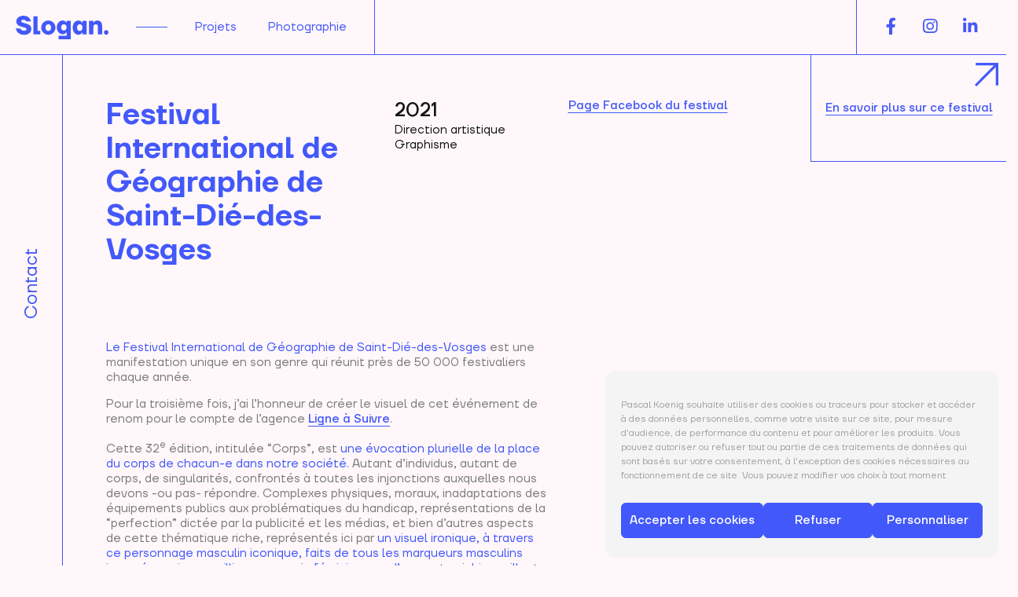

--- FILE ---
content_type: text/html; charset=UTF-8
request_url: https://slogan-pko.com/festival-international-de-geographie-de-saint-die-des-vosges-2/
body_size: 16425
content:
<!DOCTYPE html>
<html lang="fr-FR" prefix="og: https://ogp.me/ns#">
<head>
<meta charset="UTF-8">
<meta name="language" content="fr-FR"/>
<meta name="format-detection" content="telephone=no"/>
<meta name="msapplication-tap-highlight" content="no"/>
<meta name="viewport"
content="width=device-width, initial-scale=1, maximum-scale=1, minimum-scale=1, user-scalable=no, minimal-ui, viewport-fit=cover">
<!-- Optimisation des moteurs de recherche par Rank Math - https://rankmath.com/ -->
<title>Festival International de Géographie de Saint-Dié-des-Vosges &bull; Slogan graphiste freelance</title>
<meta name="description" content="Le Festival International de Géographie de Saint-Dié-des-Vosges est une manifestation unique en son genre qui réunit près de 50 000 festivaliers chaque année."/>
<meta name="robots" content="follow, index, max-snippet:-1, max-video-preview:-1, max-image-preview:large"/>
<link rel="canonical" href="https://slogan-pko.com/festival-international-de-geographie-de-saint-die-des-vosges-2/" />
<meta property="og:locale" content="fr_FR" />
<meta property="og:type" content="article" />
<meta property="og:title" content="Festival International de Géographie de Saint-Dié-des-Vosges &bull; Slogan graphiste freelance" />
<meta property="og:description" content="Le Festival International de Géographie de Saint-Dié-des-Vosges est une manifestation unique en son genre qui réunit près de 50 000 festivaliers chaque année." />
<meta property="og:url" content="https://slogan-pko.com/festival-international-de-geographie-de-saint-die-des-vosges-2/" />
<meta property="og:site_name" content="Slogan" />
<meta property="article:publisher" content="https://www.facebook.com/pascalkoeniggraphiste/" />
<meta property="article:tag" content="Direction artistique" />
<meta property="article:tag" content="Graphisme" />
<meta property="article:section" content="Non classé" />
<meta property="og:updated_time" content="2024-10-21T14:14:38+02:00" />
<meta property="og:image" content="https://slogan-pko.com/wp-content/uploads/2021/06/Slogan-FIG-06.jpg" />
<meta property="og:image:secure_url" content="https://slogan-pko.com/wp-content/uploads/2021/06/Slogan-FIG-06.jpg" />
<meta property="og:image:width" content="1450" />
<meta property="og:image:height" content="1450" />
<meta property="og:image:alt" content="Slogan FIG 06" />
<meta property="og:image:type" content="image/jpeg" />
<meta property="article:published_time" content="2021-06-08T17:52:10+02:00" />
<meta property="article:modified_time" content="2024-10-21T14:14:38+02:00" />
<meta name="twitter:card" content="summary_large_image" />
<meta name="twitter:title" content="Festival International de Géographie de Saint-Dié-des-Vosges &bull; Slogan graphiste freelance" />
<meta name="twitter:description" content="Le Festival International de Géographie de Saint-Dié-des-Vosges est une manifestation unique en son genre qui réunit près de 50 000 festivaliers chaque année." />
<meta name="twitter:image" content="https://slogan-pko.com/wp-content/uploads/2021/06/Slogan-FIG-06.jpg" />
<meta name="twitter:label1" content="Écrit par" />
<meta name="twitter:data1" content="pascal" />
<meta name="twitter:label2" content="Temps de lecture" />
<meta name="twitter:data2" content="Moins d’une minute" />
<script type="application/ld+json" class="rank-math-schema">{"@context":"https://schema.org","@graph":[{"@type":["Person","Organization"],"@id":"https://slogan-pko.com/#person","name":"Slogan Pascal Koenig","sameAs":["https://www.facebook.com/pascalkoeniggraphiste/"],"logo":{"@type":"ImageObject","@id":"https://slogan-pko.com/#logo","url":"https://slogan-pko.com/wp-content/uploads/2020/10/Slogan-uncategorized-42.png","contentUrl":"https://slogan-pko.com/wp-content/uploads/2020/10/Slogan-uncategorized-42.png","caption":"Slogan Pascal Koenig","inLanguage":"fr-FR","width":"134","height":"35"},"image":{"@type":"ImageObject","@id":"https://slogan-pko.com/#logo","url":"https://slogan-pko.com/wp-content/uploads/2020/10/Slogan-uncategorized-42.png","contentUrl":"https://slogan-pko.com/wp-content/uploads/2020/10/Slogan-uncategorized-42.png","caption":"Slogan Pascal Koenig","inLanguage":"fr-FR","width":"134","height":"35"}},{"@type":"WebSite","@id":"https://slogan-pko.com/#website","url":"https://slogan-pko.com","name":"Slogan Pascal Koenig","publisher":{"@id":"https://slogan-pko.com/#person"},"inLanguage":"fr-FR"},{"@type":"ImageObject","@id":"https://slogan-pko.com/wp-content/uploads/2021/06/Slogan-FIG-06.jpg","url":"https://slogan-pko.com/wp-content/uploads/2021/06/Slogan-FIG-06.jpg","width":"1450","height":"1450","caption":"Slogan FIG 06","inLanguage":"fr-FR"},{"@type":"WebPage","@id":"https://slogan-pko.com/festival-international-de-geographie-de-saint-die-des-vosges-2/#webpage","url":"https://slogan-pko.com/festival-international-de-geographie-de-saint-die-des-vosges-2/","name":"Festival International de G\u00e9ographie de Saint-Di\u00e9-des-Vosges &bull; Slogan graphiste freelance","datePublished":"2021-06-08T17:52:10+02:00","dateModified":"2024-10-21T14:14:38+02:00","isPartOf":{"@id":"https://slogan-pko.com/#website"},"primaryImageOfPage":{"@id":"https://slogan-pko.com/wp-content/uploads/2021/06/Slogan-FIG-06.jpg"},"inLanguage":"fr-FR"},{"@type":"Person","@id":"https://slogan-pko.com/festival-international-de-geographie-de-saint-die-des-vosges-2/#author","name":"pascal","image":{"@type":"ImageObject","@id":"https://secure.gravatar.com/avatar/2234db3bc5d3ab6b3db3ca436670d18c804350101cad983ca5e14e45c5db914e?s=96&amp;d=mm&amp;r=g","url":"https://secure.gravatar.com/avatar/2234db3bc5d3ab6b3db3ca436670d18c804350101cad983ca5e14e45c5db914e?s=96&amp;d=mm&amp;r=g","caption":"pascal","inLanguage":"fr-FR"}},{"@type":"BlogPosting","headline":"Festival International de G\u00e9ographie de Saint-Di\u00e9-des-Vosges &bull; Slogan graphiste freelance","datePublished":"2021-06-08T17:52:10+02:00","dateModified":"2024-10-21T14:14:38+02:00","articleSection":"Non class\u00e9","author":{"@id":"https://slogan-pko.com/festival-international-de-geographie-de-saint-die-des-vosges-2/#author","name":"pascal"},"publisher":{"@id":"https://slogan-pko.com/#person"},"description":"Le Festival International de G\u00e9ographie de Saint-Di\u00e9-des-Vosges est une manifestation unique en son genre qui r\u00e9unit pr\u00e8s de 50 000 festivaliers chaque ann\u00e9e.","name":"Festival International de G\u00e9ographie de Saint-Di\u00e9-des-Vosges &bull; Slogan graphiste freelance","@id":"https://slogan-pko.com/festival-international-de-geographie-de-saint-die-des-vosges-2/#richSnippet","isPartOf":{"@id":"https://slogan-pko.com/festival-international-de-geographie-de-saint-die-des-vosges-2/#webpage"},"image":{"@id":"https://slogan-pko.com/wp-content/uploads/2021/06/Slogan-FIG-06.jpg"},"inLanguage":"fr-FR","mainEntityOfPage":{"@id":"https://slogan-pko.com/festival-international-de-geographie-de-saint-die-des-vosges-2/#webpage"}}]}</script>
<!-- /Extension Rank Math WordPress SEO -->
<link rel='dns-prefetch' href='//unpkg.com' />
<link rel='dns-prefetch' href='//kit.fontawesome.com' />
<link rel="alternate" type="application/rss+xml" title="Slogan &raquo; Festival International de Géographie de Saint-Dié-des-Vosges Flux des commentaires" href="https://slogan-pko.com/festival-international-de-geographie-de-saint-die-des-vosges-2/feed/" />
<link rel="alternate" title="oEmbed (JSON)" type="application/json+oembed" href="https://slogan-pko.com/wp-json/oembed/1.0/embed?url=https%3A%2F%2Fslogan-pko.com%2Ffestival-international-de-geographie-de-saint-die-des-vosges-2%2F" />
<link rel="alternate" title="oEmbed (XML)" type="text/xml+oembed" href="https://slogan-pko.com/wp-json/oembed/1.0/embed?url=https%3A%2F%2Fslogan-pko.com%2Ffestival-international-de-geographie-de-saint-die-des-vosges-2%2F&#038;format=xml" />
<style id='wp-img-auto-sizes-contain-inline-css' type='text/css'>
img:is([sizes=auto i],[sizes^="auto," i]){contain-intrinsic-size:3000px 1500px}
/*# sourceURL=wp-img-auto-sizes-contain-inline-css */
</style>
<style id='wp-block-library-inline-css' type='text/css'>
:root{--wp-block-synced-color:#7a00df;--wp-block-synced-color--rgb:122,0,223;--wp-bound-block-color:var(--wp-block-synced-color);--wp-editor-canvas-background:#ddd;--wp-admin-theme-color:#007cba;--wp-admin-theme-color--rgb:0,124,186;--wp-admin-theme-color-darker-10:#006ba1;--wp-admin-theme-color-darker-10--rgb:0,107,160.5;--wp-admin-theme-color-darker-20:#005a87;--wp-admin-theme-color-darker-20--rgb:0,90,135;--wp-admin-border-width-focus:2px}@media (min-resolution:192dpi){:root{--wp-admin-border-width-focus:1.5px}}.wp-element-button{cursor:pointer}:root .has-very-light-gray-background-color{background-color:#eee}:root .has-very-dark-gray-background-color{background-color:#313131}:root .has-very-light-gray-color{color:#eee}:root .has-very-dark-gray-color{color:#313131}:root .has-vivid-green-cyan-to-vivid-cyan-blue-gradient-background{background:linear-gradient(135deg,#00d084,#0693e3)}:root .has-purple-crush-gradient-background{background:linear-gradient(135deg,#34e2e4,#4721fb 50%,#ab1dfe)}:root .has-hazy-dawn-gradient-background{background:linear-gradient(135deg,#faaca8,#dad0ec)}:root .has-subdued-olive-gradient-background{background:linear-gradient(135deg,#fafae1,#67a671)}:root .has-atomic-cream-gradient-background{background:linear-gradient(135deg,#fdd79a,#004a59)}:root .has-nightshade-gradient-background{background:linear-gradient(135deg,#330968,#31cdcf)}:root .has-midnight-gradient-background{background:linear-gradient(135deg,#020381,#2874fc)}:root{--wp--preset--font-size--normal:16px;--wp--preset--font-size--huge:42px}.has-regular-font-size{font-size:1em}.has-larger-font-size{font-size:2.625em}.has-normal-font-size{font-size:var(--wp--preset--font-size--normal)}.has-huge-font-size{font-size:var(--wp--preset--font-size--huge)}.has-text-align-center{text-align:center}.has-text-align-left{text-align:left}.has-text-align-right{text-align:right}.has-fit-text{white-space:nowrap!important}#end-resizable-editor-section{display:none}.aligncenter{clear:both}.items-justified-left{justify-content:flex-start}.items-justified-center{justify-content:center}.items-justified-right{justify-content:flex-end}.items-justified-space-between{justify-content:space-between}.screen-reader-text{border:0;clip-path:inset(50%);height:1px;margin:-1px;overflow:hidden;padding:0;position:absolute;width:1px;word-wrap:normal!important}.screen-reader-text:focus{background-color:#ddd;clip-path:none;color:#444;display:block;font-size:1em;height:auto;left:5px;line-height:normal;padding:15px 23px 14px;text-decoration:none;top:5px;width:auto;z-index:100000}html :where(.has-border-color){border-style:solid}html :where([style*=border-top-color]){border-top-style:solid}html :where([style*=border-right-color]){border-right-style:solid}html :where([style*=border-bottom-color]){border-bottom-style:solid}html :where([style*=border-left-color]){border-left-style:solid}html :where([style*=border-width]){border-style:solid}html :where([style*=border-top-width]){border-top-style:solid}html :where([style*=border-right-width]){border-right-style:solid}html :where([style*=border-bottom-width]){border-bottom-style:solid}html :where([style*=border-left-width]){border-left-style:solid}html :where(img[class*=wp-image-]){height:auto;max-width:100%}:where(figure){margin:0 0 1em}html :where(.is-position-sticky){--wp-admin--admin-bar--position-offset:var(--wp-admin--admin-bar--height,0px)}@media screen and (max-width:600px){html :where(.is-position-sticky){--wp-admin--admin-bar--position-offset:0px}}
/*# sourceURL=wp-block-library-inline-css */
</style><style id='wp-block-gallery-inline-css' type='text/css'>
.blocks-gallery-grid:not(.has-nested-images),.wp-block-gallery:not(.has-nested-images){display:flex;flex-wrap:wrap;list-style-type:none;margin:0;padding:0}.blocks-gallery-grid:not(.has-nested-images) .blocks-gallery-image,.blocks-gallery-grid:not(.has-nested-images) .blocks-gallery-item,.wp-block-gallery:not(.has-nested-images) .blocks-gallery-image,.wp-block-gallery:not(.has-nested-images) .blocks-gallery-item{display:flex;flex-direction:column;flex-grow:1;justify-content:center;margin:0 1em 1em 0;position:relative;width:calc(50% - 1em)}.blocks-gallery-grid:not(.has-nested-images) .blocks-gallery-image:nth-of-type(2n),.blocks-gallery-grid:not(.has-nested-images) .blocks-gallery-item:nth-of-type(2n),.wp-block-gallery:not(.has-nested-images) .blocks-gallery-image:nth-of-type(2n),.wp-block-gallery:not(.has-nested-images) .blocks-gallery-item:nth-of-type(2n){margin-right:0}.blocks-gallery-grid:not(.has-nested-images) .blocks-gallery-image figure,.blocks-gallery-grid:not(.has-nested-images) .blocks-gallery-item figure,.wp-block-gallery:not(.has-nested-images) .blocks-gallery-image figure,.wp-block-gallery:not(.has-nested-images) .blocks-gallery-item figure{align-items:flex-end;display:flex;height:100%;justify-content:flex-start;margin:0}.blocks-gallery-grid:not(.has-nested-images) .blocks-gallery-image img,.blocks-gallery-grid:not(.has-nested-images) .blocks-gallery-item img,.wp-block-gallery:not(.has-nested-images) .blocks-gallery-image img,.wp-block-gallery:not(.has-nested-images) .blocks-gallery-item img{display:block;height:auto;max-width:100%;width:auto}.blocks-gallery-grid:not(.has-nested-images) .blocks-gallery-image figcaption,.blocks-gallery-grid:not(.has-nested-images) .blocks-gallery-item figcaption,.wp-block-gallery:not(.has-nested-images) .blocks-gallery-image figcaption,.wp-block-gallery:not(.has-nested-images) .blocks-gallery-item figcaption{background:linear-gradient(0deg,#000000b3,#0000004d 70%,#0000);bottom:0;box-sizing:border-box;color:#fff;font-size:.8em;margin:0;max-height:100%;overflow:auto;padding:3em .77em .7em;position:absolute;text-align:center;width:100%;z-index:2}.blocks-gallery-grid:not(.has-nested-images) .blocks-gallery-image figcaption img,.blocks-gallery-grid:not(.has-nested-images) .blocks-gallery-item figcaption img,.wp-block-gallery:not(.has-nested-images) .blocks-gallery-image figcaption img,.wp-block-gallery:not(.has-nested-images) .blocks-gallery-item figcaption img{display:inline}.blocks-gallery-grid:not(.has-nested-images) figcaption,.wp-block-gallery:not(.has-nested-images) figcaption{flex-grow:1}.blocks-gallery-grid:not(.has-nested-images).is-cropped .blocks-gallery-image a,.blocks-gallery-grid:not(.has-nested-images).is-cropped .blocks-gallery-image img,.blocks-gallery-grid:not(.has-nested-images).is-cropped .blocks-gallery-item a,.blocks-gallery-grid:not(.has-nested-images).is-cropped .blocks-gallery-item img,.wp-block-gallery:not(.has-nested-images).is-cropped .blocks-gallery-image a,.wp-block-gallery:not(.has-nested-images).is-cropped .blocks-gallery-image img,.wp-block-gallery:not(.has-nested-images).is-cropped .blocks-gallery-item a,.wp-block-gallery:not(.has-nested-images).is-cropped .blocks-gallery-item img{flex:1;height:100%;object-fit:cover;width:100%}.blocks-gallery-grid:not(.has-nested-images).columns-1 .blocks-gallery-image,.blocks-gallery-grid:not(.has-nested-images).columns-1 .blocks-gallery-item,.wp-block-gallery:not(.has-nested-images).columns-1 .blocks-gallery-image,.wp-block-gallery:not(.has-nested-images).columns-1 .blocks-gallery-item{margin-right:0;width:100%}@media (min-width:600px){.blocks-gallery-grid:not(.has-nested-images).columns-3 .blocks-gallery-image,.blocks-gallery-grid:not(.has-nested-images).columns-3 .blocks-gallery-item,.wp-block-gallery:not(.has-nested-images).columns-3 .blocks-gallery-image,.wp-block-gallery:not(.has-nested-images).columns-3 .blocks-gallery-item{margin-right:1em;width:calc(33.33333% - .66667em)}.blocks-gallery-grid:not(.has-nested-images).columns-4 .blocks-gallery-image,.blocks-gallery-grid:not(.has-nested-images).columns-4 .blocks-gallery-item,.wp-block-gallery:not(.has-nested-images).columns-4 .blocks-gallery-image,.wp-block-gallery:not(.has-nested-images).columns-4 .blocks-gallery-item{margin-right:1em;width:calc(25% - .75em)}.blocks-gallery-grid:not(.has-nested-images).columns-5 .blocks-gallery-image,.blocks-gallery-grid:not(.has-nested-images).columns-5 .blocks-gallery-item,.wp-block-gallery:not(.has-nested-images).columns-5 .blocks-gallery-image,.wp-block-gallery:not(.has-nested-images).columns-5 .blocks-gallery-item{margin-right:1em;width:calc(20% - .8em)}.blocks-gallery-grid:not(.has-nested-images).columns-6 .blocks-gallery-image,.blocks-gallery-grid:not(.has-nested-images).columns-6 .blocks-gallery-item,.wp-block-gallery:not(.has-nested-images).columns-6 .blocks-gallery-image,.wp-block-gallery:not(.has-nested-images).columns-6 .blocks-gallery-item{margin-right:1em;width:calc(16.66667% - .83333em)}.blocks-gallery-grid:not(.has-nested-images).columns-7 .blocks-gallery-image,.blocks-gallery-grid:not(.has-nested-images).columns-7 .blocks-gallery-item,.wp-block-gallery:not(.has-nested-images).columns-7 .blocks-gallery-image,.wp-block-gallery:not(.has-nested-images).columns-7 .blocks-gallery-item{margin-right:1em;width:calc(14.28571% - .85714em)}.blocks-gallery-grid:not(.has-nested-images).columns-8 .blocks-gallery-image,.blocks-gallery-grid:not(.has-nested-images).columns-8 .blocks-gallery-item,.wp-block-gallery:not(.has-nested-images).columns-8 .blocks-gallery-image,.wp-block-gallery:not(.has-nested-images).columns-8 .blocks-gallery-item{margin-right:1em;width:calc(12.5% - .875em)}.blocks-gallery-grid:not(.has-nested-images).columns-1 .blocks-gallery-image:nth-of-type(1n),.blocks-gallery-grid:not(.has-nested-images).columns-1 .blocks-gallery-item:nth-of-type(1n),.blocks-gallery-grid:not(.has-nested-images).columns-2 .blocks-gallery-image:nth-of-type(2n),.blocks-gallery-grid:not(.has-nested-images).columns-2 .blocks-gallery-item:nth-of-type(2n),.blocks-gallery-grid:not(.has-nested-images).columns-3 .blocks-gallery-image:nth-of-type(3n),.blocks-gallery-grid:not(.has-nested-images).columns-3 .blocks-gallery-item:nth-of-type(3n),.blocks-gallery-grid:not(.has-nested-images).columns-4 .blocks-gallery-image:nth-of-type(4n),.blocks-gallery-grid:not(.has-nested-images).columns-4 .blocks-gallery-item:nth-of-type(4n),.blocks-gallery-grid:not(.has-nested-images).columns-5 .blocks-gallery-image:nth-of-type(5n),.blocks-gallery-grid:not(.has-nested-images).columns-5 .blocks-gallery-item:nth-of-type(5n),.blocks-gallery-grid:not(.has-nested-images).columns-6 .blocks-gallery-image:nth-of-type(6n),.blocks-gallery-grid:not(.has-nested-images).columns-6 .blocks-gallery-item:nth-of-type(6n),.blocks-gallery-grid:not(.has-nested-images).columns-7 .blocks-gallery-image:nth-of-type(7n),.blocks-gallery-grid:not(.has-nested-images).columns-7 .blocks-gallery-item:nth-of-type(7n),.blocks-gallery-grid:not(.has-nested-images).columns-8 .blocks-gallery-image:nth-of-type(8n),.blocks-gallery-grid:not(.has-nested-images).columns-8 .blocks-gallery-item:nth-of-type(8n),.wp-block-gallery:not(.has-nested-images).columns-1 .blocks-gallery-image:nth-of-type(1n),.wp-block-gallery:not(.has-nested-images).columns-1 .blocks-gallery-item:nth-of-type(1n),.wp-block-gallery:not(.has-nested-images).columns-2 .blocks-gallery-image:nth-of-type(2n),.wp-block-gallery:not(.has-nested-images).columns-2 .blocks-gallery-item:nth-of-type(2n),.wp-block-gallery:not(.has-nested-images).columns-3 .blocks-gallery-image:nth-of-type(3n),.wp-block-gallery:not(.has-nested-images).columns-3 .blocks-gallery-item:nth-of-type(3n),.wp-block-gallery:not(.has-nested-images).columns-4 .blocks-gallery-image:nth-of-type(4n),.wp-block-gallery:not(.has-nested-images).columns-4 .blocks-gallery-item:nth-of-type(4n),.wp-block-gallery:not(.has-nested-images).columns-5 .blocks-gallery-image:nth-of-type(5n),.wp-block-gallery:not(.has-nested-images).columns-5 .blocks-gallery-item:nth-of-type(5n),.wp-block-gallery:not(.has-nested-images).columns-6 .blocks-gallery-image:nth-of-type(6n),.wp-block-gallery:not(.has-nested-images).columns-6 .blocks-gallery-item:nth-of-type(6n),.wp-block-gallery:not(.has-nested-images).columns-7 .blocks-gallery-image:nth-of-type(7n),.wp-block-gallery:not(.has-nested-images).columns-7 .blocks-gallery-item:nth-of-type(7n),.wp-block-gallery:not(.has-nested-images).columns-8 .blocks-gallery-image:nth-of-type(8n),.wp-block-gallery:not(.has-nested-images).columns-8 .blocks-gallery-item:nth-of-type(8n){margin-right:0}}.blocks-gallery-grid:not(.has-nested-images) .blocks-gallery-image:last-child,.blocks-gallery-grid:not(.has-nested-images) .blocks-gallery-item:last-child,.wp-block-gallery:not(.has-nested-images) .blocks-gallery-image:last-child,.wp-block-gallery:not(.has-nested-images) .blocks-gallery-item:last-child{margin-right:0}.blocks-gallery-grid:not(.has-nested-images).alignleft,.blocks-gallery-grid:not(.has-nested-images).alignright,.wp-block-gallery:not(.has-nested-images).alignleft,.wp-block-gallery:not(.has-nested-images).alignright{max-width:420px;width:100%}.blocks-gallery-grid:not(.has-nested-images).aligncenter .blocks-gallery-item figure,.wp-block-gallery:not(.has-nested-images).aligncenter .blocks-gallery-item figure{justify-content:center}.wp-block-gallery:not(.is-cropped) .blocks-gallery-item{align-self:flex-start}figure.wp-block-gallery.has-nested-images{align-items:normal}.wp-block-gallery.has-nested-images figure.wp-block-image:not(#individual-image){margin:0;width:calc(50% - var(--wp--style--unstable-gallery-gap, 16px)/2)}.wp-block-gallery.has-nested-images figure.wp-block-image{box-sizing:border-box;display:flex;flex-direction:column;flex-grow:1;justify-content:center;max-width:100%;position:relative}.wp-block-gallery.has-nested-images figure.wp-block-image>a,.wp-block-gallery.has-nested-images figure.wp-block-image>div{flex-direction:column;flex-grow:1;margin:0}.wp-block-gallery.has-nested-images figure.wp-block-image img{display:block;height:auto;max-width:100%!important;width:auto}.wp-block-gallery.has-nested-images figure.wp-block-image figcaption,.wp-block-gallery.has-nested-images figure.wp-block-image:has(figcaption):before{bottom:0;left:0;max-height:100%;position:absolute;right:0}.wp-block-gallery.has-nested-images figure.wp-block-image:has(figcaption):before{backdrop-filter:blur(3px);content:"";height:100%;-webkit-mask-image:linear-gradient(0deg,#000 20%,#0000);mask-image:linear-gradient(0deg,#000 20%,#0000);max-height:40%;pointer-events:none}.wp-block-gallery.has-nested-images figure.wp-block-image figcaption{box-sizing:border-box;color:#fff;font-size:13px;margin:0;overflow:auto;padding:1em;text-align:center;text-shadow:0 0 1.5px #000}.wp-block-gallery.has-nested-images figure.wp-block-image figcaption::-webkit-scrollbar{height:12px;width:12px}.wp-block-gallery.has-nested-images figure.wp-block-image figcaption::-webkit-scrollbar-track{background-color:initial}.wp-block-gallery.has-nested-images figure.wp-block-image figcaption::-webkit-scrollbar-thumb{background-clip:padding-box;background-color:initial;border:3px solid #0000;border-radius:8px}.wp-block-gallery.has-nested-images figure.wp-block-image figcaption:focus-within::-webkit-scrollbar-thumb,.wp-block-gallery.has-nested-images figure.wp-block-image figcaption:focus::-webkit-scrollbar-thumb,.wp-block-gallery.has-nested-images figure.wp-block-image figcaption:hover::-webkit-scrollbar-thumb{background-color:#fffc}.wp-block-gallery.has-nested-images figure.wp-block-image figcaption{scrollbar-color:#0000 #0000;scrollbar-gutter:stable both-edges;scrollbar-width:thin}.wp-block-gallery.has-nested-images figure.wp-block-image figcaption:focus,.wp-block-gallery.has-nested-images figure.wp-block-image figcaption:focus-within,.wp-block-gallery.has-nested-images figure.wp-block-image figcaption:hover{scrollbar-color:#fffc #0000}.wp-block-gallery.has-nested-images figure.wp-block-image figcaption{will-change:transform}@media (hover:none){.wp-block-gallery.has-nested-images figure.wp-block-image figcaption{scrollbar-color:#fffc #0000}}.wp-block-gallery.has-nested-images figure.wp-block-image figcaption{background:linear-gradient(0deg,#0006,#0000)}.wp-block-gallery.has-nested-images figure.wp-block-image figcaption img{display:inline}.wp-block-gallery.has-nested-images figure.wp-block-image figcaption a{color:inherit}.wp-block-gallery.has-nested-images figure.wp-block-image.has-custom-border img{box-sizing:border-box}.wp-block-gallery.has-nested-images figure.wp-block-image.has-custom-border>a,.wp-block-gallery.has-nested-images figure.wp-block-image.has-custom-border>div,.wp-block-gallery.has-nested-images figure.wp-block-image.is-style-rounded>a,.wp-block-gallery.has-nested-images figure.wp-block-image.is-style-rounded>div{flex:1 1 auto}.wp-block-gallery.has-nested-images figure.wp-block-image.has-custom-border figcaption,.wp-block-gallery.has-nested-images figure.wp-block-image.is-style-rounded figcaption{background:none;color:inherit;flex:initial;margin:0;padding:10px 10px 9px;position:relative;text-shadow:none}.wp-block-gallery.has-nested-images figure.wp-block-image.has-custom-border:before,.wp-block-gallery.has-nested-images figure.wp-block-image.is-style-rounded:before{content:none}.wp-block-gallery.has-nested-images figcaption{flex-basis:100%;flex-grow:1;text-align:center}.wp-block-gallery.has-nested-images:not(.is-cropped) figure.wp-block-image:not(#individual-image){margin-bottom:auto;margin-top:0}.wp-block-gallery.has-nested-images.is-cropped figure.wp-block-image:not(#individual-image){align-self:inherit}.wp-block-gallery.has-nested-images.is-cropped figure.wp-block-image:not(#individual-image)>a,.wp-block-gallery.has-nested-images.is-cropped figure.wp-block-image:not(#individual-image)>div:not(.components-drop-zone){display:flex}.wp-block-gallery.has-nested-images.is-cropped figure.wp-block-image:not(#individual-image) a,.wp-block-gallery.has-nested-images.is-cropped figure.wp-block-image:not(#individual-image) img{flex:1 0 0%;height:100%;object-fit:cover;width:100%}.wp-block-gallery.has-nested-images.columns-1 figure.wp-block-image:not(#individual-image){width:100%}@media (min-width:600px){.wp-block-gallery.has-nested-images.columns-3 figure.wp-block-image:not(#individual-image){width:calc(33.33333% - var(--wp--style--unstable-gallery-gap, 16px)*.66667)}.wp-block-gallery.has-nested-images.columns-4 figure.wp-block-image:not(#individual-image){width:calc(25% - var(--wp--style--unstable-gallery-gap, 16px)*.75)}.wp-block-gallery.has-nested-images.columns-5 figure.wp-block-image:not(#individual-image){width:calc(20% - var(--wp--style--unstable-gallery-gap, 16px)*.8)}.wp-block-gallery.has-nested-images.columns-6 figure.wp-block-image:not(#individual-image){width:calc(16.66667% - var(--wp--style--unstable-gallery-gap, 16px)*.83333)}.wp-block-gallery.has-nested-images.columns-7 figure.wp-block-image:not(#individual-image){width:calc(14.28571% - var(--wp--style--unstable-gallery-gap, 16px)*.85714)}.wp-block-gallery.has-nested-images.columns-8 figure.wp-block-image:not(#individual-image){width:calc(12.5% - var(--wp--style--unstable-gallery-gap, 16px)*.875)}.wp-block-gallery.has-nested-images.columns-default figure.wp-block-image:not(#individual-image){width:calc(33.33% - var(--wp--style--unstable-gallery-gap, 16px)*.66667)}.wp-block-gallery.has-nested-images.columns-default figure.wp-block-image:not(#individual-image):first-child:nth-last-child(2),.wp-block-gallery.has-nested-images.columns-default figure.wp-block-image:not(#individual-image):first-child:nth-last-child(2)~figure.wp-block-image:not(#individual-image){width:calc(50% - var(--wp--style--unstable-gallery-gap, 16px)*.5)}.wp-block-gallery.has-nested-images.columns-default figure.wp-block-image:not(#individual-image):first-child:last-child{width:100%}}.wp-block-gallery.has-nested-images.alignleft,.wp-block-gallery.has-nested-images.alignright{max-width:420px;width:100%}.wp-block-gallery.has-nested-images.aligncenter{justify-content:center}
/*# sourceURL=https://slogan-pko.com/wp-includes/blocks/gallery/style.min.css */
</style>
<style id='wp-block-image-inline-css' type='text/css'>
.wp-block-image>a,.wp-block-image>figure>a{display:inline-block}.wp-block-image img{box-sizing:border-box;height:auto;max-width:100%;vertical-align:bottom}@media not (prefers-reduced-motion){.wp-block-image img.hide{visibility:hidden}.wp-block-image img.show{animation:show-content-image .4s}}.wp-block-image[style*=border-radius] img,.wp-block-image[style*=border-radius]>a{border-radius:inherit}.wp-block-image.has-custom-border img{box-sizing:border-box}.wp-block-image.aligncenter{text-align:center}.wp-block-image.alignfull>a,.wp-block-image.alignwide>a{width:100%}.wp-block-image.alignfull img,.wp-block-image.alignwide img{height:auto;width:100%}.wp-block-image .aligncenter,.wp-block-image .alignleft,.wp-block-image .alignright,.wp-block-image.aligncenter,.wp-block-image.alignleft,.wp-block-image.alignright{display:table}.wp-block-image .aligncenter>figcaption,.wp-block-image .alignleft>figcaption,.wp-block-image .alignright>figcaption,.wp-block-image.aligncenter>figcaption,.wp-block-image.alignleft>figcaption,.wp-block-image.alignright>figcaption{caption-side:bottom;display:table-caption}.wp-block-image .alignleft{float:left;margin:.5em 1em .5em 0}.wp-block-image .alignright{float:right;margin:.5em 0 .5em 1em}.wp-block-image .aligncenter{margin-left:auto;margin-right:auto}.wp-block-image :where(figcaption){margin-bottom:1em;margin-top:.5em}.wp-block-image.is-style-circle-mask img{border-radius:9999px}@supports ((-webkit-mask-image:none) or (mask-image:none)) or (-webkit-mask-image:none){.wp-block-image.is-style-circle-mask img{border-radius:0;-webkit-mask-image:url('data:image/svg+xml;utf8,<svg viewBox="0 0 100 100" xmlns="http://www.w3.org/2000/svg"><circle cx="50" cy="50" r="50"/></svg>');mask-image:url('data:image/svg+xml;utf8,<svg viewBox="0 0 100 100" xmlns="http://www.w3.org/2000/svg"><circle cx="50" cy="50" r="50"/></svg>');mask-mode:alpha;-webkit-mask-position:center;mask-position:center;-webkit-mask-repeat:no-repeat;mask-repeat:no-repeat;-webkit-mask-size:contain;mask-size:contain}}:root :where(.wp-block-image.is-style-rounded img,.wp-block-image .is-style-rounded img){border-radius:9999px}.wp-block-image figure{margin:0}.wp-lightbox-container{display:flex;flex-direction:column;position:relative}.wp-lightbox-container img{cursor:zoom-in}.wp-lightbox-container img:hover+button{opacity:1}.wp-lightbox-container button{align-items:center;backdrop-filter:blur(16px) saturate(180%);background-color:#5a5a5a40;border:none;border-radius:4px;cursor:zoom-in;display:flex;height:20px;justify-content:center;opacity:0;padding:0;position:absolute;right:16px;text-align:center;top:16px;width:20px;z-index:100}@media not (prefers-reduced-motion){.wp-lightbox-container button{transition:opacity .2s ease}}.wp-lightbox-container button:focus-visible{outline:3px auto #5a5a5a40;outline:3px auto -webkit-focus-ring-color;outline-offset:3px}.wp-lightbox-container button:hover{cursor:pointer;opacity:1}.wp-lightbox-container button:focus{opacity:1}.wp-lightbox-container button:focus,.wp-lightbox-container button:hover,.wp-lightbox-container button:not(:hover):not(:active):not(.has-background){background-color:#5a5a5a40;border:none}.wp-lightbox-overlay{box-sizing:border-box;cursor:zoom-out;height:100vh;left:0;overflow:hidden;position:fixed;top:0;visibility:hidden;width:100%;z-index:100000}.wp-lightbox-overlay .close-button{align-items:center;cursor:pointer;display:flex;justify-content:center;min-height:40px;min-width:40px;padding:0;position:absolute;right:calc(env(safe-area-inset-right) + 16px);top:calc(env(safe-area-inset-top) + 16px);z-index:5000000}.wp-lightbox-overlay .close-button:focus,.wp-lightbox-overlay .close-button:hover,.wp-lightbox-overlay .close-button:not(:hover):not(:active):not(.has-background){background:none;border:none}.wp-lightbox-overlay .lightbox-image-container{height:var(--wp--lightbox-container-height);left:50%;overflow:hidden;position:absolute;top:50%;transform:translate(-50%,-50%);transform-origin:top left;width:var(--wp--lightbox-container-width);z-index:9999999999}.wp-lightbox-overlay .wp-block-image{align-items:center;box-sizing:border-box;display:flex;height:100%;justify-content:center;margin:0;position:relative;transform-origin:0 0;width:100%;z-index:3000000}.wp-lightbox-overlay .wp-block-image img{height:var(--wp--lightbox-image-height);min-height:var(--wp--lightbox-image-height);min-width:var(--wp--lightbox-image-width);width:var(--wp--lightbox-image-width)}.wp-lightbox-overlay .wp-block-image figcaption{display:none}.wp-lightbox-overlay button{background:none;border:none}.wp-lightbox-overlay .scrim{background-color:#fff;height:100%;opacity:.9;position:absolute;width:100%;z-index:2000000}.wp-lightbox-overlay.active{visibility:visible}@media not (prefers-reduced-motion){.wp-lightbox-overlay.active{animation:turn-on-visibility .25s both}.wp-lightbox-overlay.active img{animation:turn-on-visibility .35s both}.wp-lightbox-overlay.show-closing-animation:not(.active){animation:turn-off-visibility .35s both}.wp-lightbox-overlay.show-closing-animation:not(.active) img{animation:turn-off-visibility .25s both}.wp-lightbox-overlay.zoom.active{animation:none;opacity:1;visibility:visible}.wp-lightbox-overlay.zoom.active .lightbox-image-container{animation:lightbox-zoom-in .4s}.wp-lightbox-overlay.zoom.active .lightbox-image-container img{animation:none}.wp-lightbox-overlay.zoom.active .scrim{animation:turn-on-visibility .4s forwards}.wp-lightbox-overlay.zoom.show-closing-animation:not(.active){animation:none}.wp-lightbox-overlay.zoom.show-closing-animation:not(.active) .lightbox-image-container{animation:lightbox-zoom-out .4s}.wp-lightbox-overlay.zoom.show-closing-animation:not(.active) .lightbox-image-container img{animation:none}.wp-lightbox-overlay.zoom.show-closing-animation:not(.active) .scrim{animation:turn-off-visibility .4s forwards}}@keyframes show-content-image{0%{visibility:hidden}99%{visibility:hidden}to{visibility:visible}}@keyframes turn-on-visibility{0%{opacity:0}to{opacity:1}}@keyframes turn-off-visibility{0%{opacity:1;visibility:visible}99%{opacity:0;visibility:visible}to{opacity:0;visibility:hidden}}@keyframes lightbox-zoom-in{0%{transform:translate(calc((-100vw + var(--wp--lightbox-scrollbar-width))/2 + var(--wp--lightbox-initial-left-position)),calc(-50vh + var(--wp--lightbox-initial-top-position))) scale(var(--wp--lightbox-scale))}to{transform:translate(-50%,-50%) scale(1)}}@keyframes lightbox-zoom-out{0%{transform:translate(-50%,-50%) scale(1);visibility:visible}99%{visibility:visible}to{transform:translate(calc((-100vw + var(--wp--lightbox-scrollbar-width))/2 + var(--wp--lightbox-initial-left-position)),calc(-50vh + var(--wp--lightbox-initial-top-position))) scale(var(--wp--lightbox-scale));visibility:hidden}}
/*# sourceURL=https://slogan-pko.com/wp-includes/blocks/image/style.min.css */
</style>
<style id='wp-block-paragraph-inline-css' type='text/css'>
.is-small-text{font-size:.875em}.is-regular-text{font-size:1em}.is-large-text{font-size:2.25em}.is-larger-text{font-size:3em}.has-drop-cap:not(:focus):first-letter{float:left;font-size:8.4em;font-style:normal;font-weight:100;line-height:.68;margin:.05em .1em 0 0;text-transform:uppercase}body.rtl .has-drop-cap:not(:focus):first-letter{float:none;margin-left:.1em}p.has-drop-cap.has-background{overflow:hidden}:root :where(p.has-background){padding:1.25em 2.375em}:where(p.has-text-color:not(.has-link-color)) a{color:inherit}p.has-text-align-left[style*="writing-mode:vertical-lr"],p.has-text-align-right[style*="writing-mode:vertical-rl"]{rotate:180deg}
/*# sourceURL=https://slogan-pko.com/wp-includes/blocks/paragraph/style.min.css */
</style>
<style id='wp-block-spacer-inline-css' type='text/css'>
.wp-block-spacer{clear:both}
/*# sourceURL=https://slogan-pko.com/wp-includes/blocks/spacer/style.min.css */
</style>
<style id='global-styles-inline-css' type='text/css'>
:root{--wp--preset--aspect-ratio--square: 1;--wp--preset--aspect-ratio--4-3: 4/3;--wp--preset--aspect-ratio--3-4: 3/4;--wp--preset--aspect-ratio--3-2: 3/2;--wp--preset--aspect-ratio--2-3: 2/3;--wp--preset--aspect-ratio--16-9: 16/9;--wp--preset--aspect-ratio--9-16: 9/16;--wp--preset--color--black: #000000;--wp--preset--color--cyan-bluish-gray: #abb8c3;--wp--preset--color--white: #ffffff;--wp--preset--color--pale-pink: #f78da7;--wp--preset--color--vivid-red: #cf2e2e;--wp--preset--color--luminous-vivid-orange: #ff6900;--wp--preset--color--luminous-vivid-amber: #fcb900;--wp--preset--color--light-green-cyan: #7bdcb5;--wp--preset--color--vivid-green-cyan: #00d084;--wp--preset--color--pale-cyan-blue: #8ed1fc;--wp--preset--color--vivid-cyan-blue: #0693e3;--wp--preset--color--vivid-purple: #9b51e0;--wp--preset--gradient--vivid-cyan-blue-to-vivid-purple: linear-gradient(135deg,rgb(6,147,227) 0%,rgb(155,81,224) 100%);--wp--preset--gradient--light-green-cyan-to-vivid-green-cyan: linear-gradient(135deg,rgb(122,220,180) 0%,rgb(0,208,130) 100%);--wp--preset--gradient--luminous-vivid-amber-to-luminous-vivid-orange: linear-gradient(135deg,rgb(252,185,0) 0%,rgb(255,105,0) 100%);--wp--preset--gradient--luminous-vivid-orange-to-vivid-red: linear-gradient(135deg,rgb(255,105,0) 0%,rgb(207,46,46) 100%);--wp--preset--gradient--very-light-gray-to-cyan-bluish-gray: linear-gradient(135deg,rgb(238,238,238) 0%,rgb(169,184,195) 100%);--wp--preset--gradient--cool-to-warm-spectrum: linear-gradient(135deg,rgb(74,234,220) 0%,rgb(151,120,209) 20%,rgb(207,42,186) 40%,rgb(238,44,130) 60%,rgb(251,105,98) 80%,rgb(254,248,76) 100%);--wp--preset--gradient--blush-light-purple: linear-gradient(135deg,rgb(255,206,236) 0%,rgb(152,150,240) 100%);--wp--preset--gradient--blush-bordeaux: linear-gradient(135deg,rgb(254,205,165) 0%,rgb(254,45,45) 50%,rgb(107,0,62) 100%);--wp--preset--gradient--luminous-dusk: linear-gradient(135deg,rgb(255,203,112) 0%,rgb(199,81,192) 50%,rgb(65,88,208) 100%);--wp--preset--gradient--pale-ocean: linear-gradient(135deg,rgb(255,245,203) 0%,rgb(182,227,212) 50%,rgb(51,167,181) 100%);--wp--preset--gradient--electric-grass: linear-gradient(135deg,rgb(202,248,128) 0%,rgb(113,206,126) 100%);--wp--preset--gradient--midnight: linear-gradient(135deg,rgb(2,3,129) 0%,rgb(40,116,252) 100%);--wp--preset--font-size--small: 13px;--wp--preset--font-size--medium: 20px;--wp--preset--font-size--large: 36px;--wp--preset--font-size--x-large: 42px;--wp--preset--spacing--20: 0.44rem;--wp--preset--spacing--30: 0.67rem;--wp--preset--spacing--40: 1rem;--wp--preset--spacing--50: 1.5rem;--wp--preset--spacing--60: 2.25rem;--wp--preset--spacing--70: 3.38rem;--wp--preset--spacing--80: 5.06rem;--wp--preset--shadow--natural: 6px 6px 9px rgba(0, 0, 0, 0.2);--wp--preset--shadow--deep: 12px 12px 50px rgba(0, 0, 0, 0.4);--wp--preset--shadow--sharp: 6px 6px 0px rgba(0, 0, 0, 0.2);--wp--preset--shadow--outlined: 6px 6px 0px -3px rgb(255, 255, 255), 6px 6px rgb(0, 0, 0);--wp--preset--shadow--crisp: 6px 6px 0px rgb(0, 0, 0);}:where(.is-layout-flex){gap: 0.5em;}:where(.is-layout-grid){gap: 0.5em;}body .is-layout-flex{display: flex;}.is-layout-flex{flex-wrap: wrap;align-items: center;}.is-layout-flex > :is(*, div){margin: 0;}body .is-layout-grid{display: grid;}.is-layout-grid > :is(*, div){margin: 0;}:where(.wp-block-columns.is-layout-flex){gap: 2em;}:where(.wp-block-columns.is-layout-grid){gap: 2em;}:where(.wp-block-post-template.is-layout-flex){gap: 1.25em;}:where(.wp-block-post-template.is-layout-grid){gap: 1.25em;}.has-black-color{color: var(--wp--preset--color--black) !important;}.has-cyan-bluish-gray-color{color: var(--wp--preset--color--cyan-bluish-gray) !important;}.has-white-color{color: var(--wp--preset--color--white) !important;}.has-pale-pink-color{color: var(--wp--preset--color--pale-pink) !important;}.has-vivid-red-color{color: var(--wp--preset--color--vivid-red) !important;}.has-luminous-vivid-orange-color{color: var(--wp--preset--color--luminous-vivid-orange) !important;}.has-luminous-vivid-amber-color{color: var(--wp--preset--color--luminous-vivid-amber) !important;}.has-light-green-cyan-color{color: var(--wp--preset--color--light-green-cyan) !important;}.has-vivid-green-cyan-color{color: var(--wp--preset--color--vivid-green-cyan) !important;}.has-pale-cyan-blue-color{color: var(--wp--preset--color--pale-cyan-blue) !important;}.has-vivid-cyan-blue-color{color: var(--wp--preset--color--vivid-cyan-blue) !important;}.has-vivid-purple-color{color: var(--wp--preset--color--vivid-purple) !important;}.has-black-background-color{background-color: var(--wp--preset--color--black) !important;}.has-cyan-bluish-gray-background-color{background-color: var(--wp--preset--color--cyan-bluish-gray) !important;}.has-white-background-color{background-color: var(--wp--preset--color--white) !important;}.has-pale-pink-background-color{background-color: var(--wp--preset--color--pale-pink) !important;}.has-vivid-red-background-color{background-color: var(--wp--preset--color--vivid-red) !important;}.has-luminous-vivid-orange-background-color{background-color: var(--wp--preset--color--luminous-vivid-orange) !important;}.has-luminous-vivid-amber-background-color{background-color: var(--wp--preset--color--luminous-vivid-amber) !important;}.has-light-green-cyan-background-color{background-color: var(--wp--preset--color--light-green-cyan) !important;}.has-vivid-green-cyan-background-color{background-color: var(--wp--preset--color--vivid-green-cyan) !important;}.has-pale-cyan-blue-background-color{background-color: var(--wp--preset--color--pale-cyan-blue) !important;}.has-vivid-cyan-blue-background-color{background-color: var(--wp--preset--color--vivid-cyan-blue) !important;}.has-vivid-purple-background-color{background-color: var(--wp--preset--color--vivid-purple) !important;}.has-black-border-color{border-color: var(--wp--preset--color--black) !important;}.has-cyan-bluish-gray-border-color{border-color: var(--wp--preset--color--cyan-bluish-gray) !important;}.has-white-border-color{border-color: var(--wp--preset--color--white) !important;}.has-pale-pink-border-color{border-color: var(--wp--preset--color--pale-pink) !important;}.has-vivid-red-border-color{border-color: var(--wp--preset--color--vivid-red) !important;}.has-luminous-vivid-orange-border-color{border-color: var(--wp--preset--color--luminous-vivid-orange) !important;}.has-luminous-vivid-amber-border-color{border-color: var(--wp--preset--color--luminous-vivid-amber) !important;}.has-light-green-cyan-border-color{border-color: var(--wp--preset--color--light-green-cyan) !important;}.has-vivid-green-cyan-border-color{border-color: var(--wp--preset--color--vivid-green-cyan) !important;}.has-pale-cyan-blue-border-color{border-color: var(--wp--preset--color--pale-cyan-blue) !important;}.has-vivid-cyan-blue-border-color{border-color: var(--wp--preset--color--vivid-cyan-blue) !important;}.has-vivid-purple-border-color{border-color: var(--wp--preset--color--vivid-purple) !important;}.has-vivid-cyan-blue-to-vivid-purple-gradient-background{background: var(--wp--preset--gradient--vivid-cyan-blue-to-vivid-purple) !important;}.has-light-green-cyan-to-vivid-green-cyan-gradient-background{background: var(--wp--preset--gradient--light-green-cyan-to-vivid-green-cyan) !important;}.has-luminous-vivid-amber-to-luminous-vivid-orange-gradient-background{background: var(--wp--preset--gradient--luminous-vivid-amber-to-luminous-vivid-orange) !important;}.has-luminous-vivid-orange-to-vivid-red-gradient-background{background: var(--wp--preset--gradient--luminous-vivid-orange-to-vivid-red) !important;}.has-very-light-gray-to-cyan-bluish-gray-gradient-background{background: var(--wp--preset--gradient--very-light-gray-to-cyan-bluish-gray) !important;}.has-cool-to-warm-spectrum-gradient-background{background: var(--wp--preset--gradient--cool-to-warm-spectrum) !important;}.has-blush-light-purple-gradient-background{background: var(--wp--preset--gradient--blush-light-purple) !important;}.has-blush-bordeaux-gradient-background{background: var(--wp--preset--gradient--blush-bordeaux) !important;}.has-luminous-dusk-gradient-background{background: var(--wp--preset--gradient--luminous-dusk) !important;}.has-pale-ocean-gradient-background{background: var(--wp--preset--gradient--pale-ocean) !important;}.has-electric-grass-gradient-background{background: var(--wp--preset--gradient--electric-grass) !important;}.has-midnight-gradient-background{background: var(--wp--preset--gradient--midnight) !important;}.has-small-font-size{font-size: var(--wp--preset--font-size--small) !important;}.has-medium-font-size{font-size: var(--wp--preset--font-size--medium) !important;}.has-large-font-size{font-size: var(--wp--preset--font-size--large) !important;}.has-x-large-font-size{font-size: var(--wp--preset--font-size--x-large) !important;}
/*# sourceURL=global-styles-inline-css */
</style>
<style id='core-block-supports-inline-css' type='text/css'>
.wp-block-gallery.wp-block-gallery-1{--wp--style--unstable-gallery-gap:var( --wp--style--gallery-gap-default, var( --gallery-block--gutter-size, var( --wp--style--block-gap, 0.5em ) ) );gap:var( --wp--style--gallery-gap-default, var( --gallery-block--gutter-size, var( --wp--style--block-gap, 0.5em ) ) );}
/*# sourceURL=core-block-supports-inline-css */
</style>
<style id='classic-theme-styles-inline-css' type='text/css'>
/*! This file is auto-generated */
.wp-block-button__link{color:#fff;background-color:#32373c;border-radius:9999px;box-shadow:none;text-decoration:none;padding:calc(.667em + 2px) calc(1.333em + 2px);font-size:1.125em}.wp-block-file__button{background:#32373c;color:#fff;text-decoration:none}
/*# sourceURL=/wp-includes/css/classic-themes.min.css */
</style>
<!-- <link rel='stylesheet' id='contact-form-7-css' href='https://slogan-pko.com/wp-content/plugins/contact-form-7/includes/css/styles.css?ver=6.1.4' type='text/css' media='all' /> -->
<!-- <link rel='stylesheet' id='cmplz-general-css' href='https://slogan-pko.com/wp-content/plugins/complianz-gdpr/assets/css/cookieblocker.min.css?ver=1765179054' type='text/css' media='all' /> -->
<!-- <link rel='stylesheet' id='main-css' href='https://slogan-pko.com/wp-content/themes/slogan/css/styles.min.css?ver=1.0' type='text/css' media='all' /> -->
<!-- <link rel='stylesheet' id='grid-css' href='https://slogan-pko.com/wp-content/themes/slogan/css/bootstrap-grid.min.css?ver=1.0' type='text/css' media='all' /> -->
<link rel="stylesheet" type="text/css" href="//slogan-pko.com/wp-content/cache/wpfc-minified/ldup1dgh/9mrqp.css" media="all"/>
<link rel='stylesheet' id='aos-css' href='https://unpkg.com/aos@2.3.1/dist/aos.css?ver=1.0' type='text/css' media='all' />
<script src='//slogan-pko.com/wp-content/cache/wpfc-minified/e6o9l60k/9mrqp.js' type="text/javascript"></script>
<!-- <script type="text/javascript" src="https://slogan-pko.com/wp-includes/js/jquery/jquery.min.js?ver=3.7.1" id="jquery-core-js"></script> -->
<!-- <script type="text/javascript" src="https://slogan-pko.com/wp-includes/js/jquery/jquery-migrate.min.js?ver=3.4.1" id="jquery-migrate-js"></script> -->
<script type="text/javascript" src="https://unpkg.com/aos@2.3.1/dist/aos.js?ver=1" id="aos-js"></script>
<script src='//slogan-pko.com/wp-content/cache/wpfc-minified/e705w6un/9mrqp.js' type="text/javascript"></script>
<!-- <script type="text/javascript" src="https://slogan-pko.com/wp-content/themes/slogan/js/scrollbooster.min.js?ver=6.9" id="sb-js"></script> -->
<script type="text/javascript" src="https://kit.fontawesome.com/17c7239188.js?ver=6.9" id="fa-js"></script>
<script src='//slogan-pko.com/wp-content/cache/wpfc-minified/lyhsh5nm/9mrqp.js' type="text/javascript"></script>
<!-- <script type="text/javascript" src="https://slogan-pko.com/wp-content/themes/slogan/js/jquery-scrolltofixed-min.js?ver=6.9" id="stf-js"></script> -->
<link rel="https://api.w.org/" href="https://slogan-pko.com/wp-json/" /><link rel="alternate" title="JSON" type="application/json" href="https://slogan-pko.com/wp-json/wp/v2/posts/757" /><script>document.createElement( "picture" );if(!window.HTMLPictureElement && document.addEventListener) {window.addEventListener("DOMContentLoaded", function() {var s = document.createElement("script");s.src = "https://slogan-pko.com/wp-content/plugins/webp-express/js/picturefill.min.js";document.body.appendChild(s);});}</script>			<style>.cmplz-hidden {
display: none !important;
}</style><link rel="icon" href="https://slogan-pko.com/wp-content/uploads/2020/08/cropped-Slogan-uncategorized-01-450x450.png" sizes="32x32" />
<link rel="icon" href="https://slogan-pko.com/wp-content/uploads/2020/08/cropped-Slogan-uncategorized-01-450x450.png" sizes="192x192" />
<link rel="apple-touch-icon" href="https://slogan-pko.com/wp-content/uploads/2020/08/cropped-Slogan-uncategorized-01-450x450.png" />
<meta name="msapplication-TileImage" content="https://slogan-pko.com/wp-content/uploads/2020/08/cropped-Slogan-uncategorized-01-450x450.png" />
<!-- Global site tag (gtag.js) - Google Analytics -->
<script type="text/plain" data-service="google-analytics" data-category="statistics" async data-cmplz-src="https://www.googletagmanager.com/gtag/js?id=UA-179614933-1"></script>
<script>
window.dataLayer = window.dataLayer || [];
function gtag() {
dataLayer.push(arguments);
}
gtag('js', new Date());
gtag('config', 'UA-179614933-1', {'anonymize_ip': true});
</script>
</head>
<body data-rsssl=1 data-cmplz=1 class="wp-singular post-template-default single single-post postid-757 single-format-standard wp-theme-slogan">
<header>
<nav>
<a id="logo" href="https://slogan-pko.com">
<svg width="118" height="30" viewBox="0 0 118 30" fill="none" xmlns="http://www.w3.org/2000/svg">
<g clip-path="url(#clip0)">
<path d="M5.95147 16.3182C6.12319 16.8481 6.4119 17.3326 6.7962 17.7358C7.45484 18.4291 8.62069 19.1206 10.4926 19.1206C12.8407 19.1206 13.7767 18.1646 13.7767 17.1429C13.7767 15.395 10.551 14.8677 7.29429 13.9774C4.01387 13.0232 0.782704 11.4395 0.782704 7.25233C0.782704 3.42821 4.10327 0 9.86499 0C14.0941 0 16.5061 1.81354 17.8216 3.62708C18.6123 4.70428 19.1572 5.94175 19.418 7.25233H13.4665C13.3317 6.88144 13.1182 6.5441 12.8407 6.26346C12.3408 5.76902 11.4632 5.27459 9.86499 5.27459C7.64276 5.27459 6.89108 6.09925 6.89108 6.91662C6.89108 8.2339 8.70644 8.86152 11.0235 9.42164C14.7783 10.385 19.8869 11.6037 19.8869 16.8126C19.8869 20.7699 16.725 24.3952 10.4926 24.3952C6.0135 24.3952 3.41361 22.3883 1.91753 20.3813C1.02748 19.1602 0.376835 17.7815 0 16.3182H5.95147Z"
fill="#4358FA"/>
<path d="M22.3937 0.658691H27.7176V19.2867H31.3191V23.7366H22.3937V0.658691Z" fill="#4358FA"/>
<path d="M41.4979 6.09923C43.2903 6.10247 45.0415 6.63694 46.5302 7.63508C48.0189 8.63322 49.1783 10.0502 49.862 11.7071C50.5456 13.3639 50.7228 15.1863 50.3712 16.9438C50.0195 18.7013 49.1548 20.3152 47.8862 21.5814C46.6177 22.8476 45.0023 23.7095 43.2441 24.0579C41.486 24.4064 39.664 24.2259 38.0084 23.5393C36.3527 22.8526 34.9378 21.6906 33.9424 20.2001C32.9469 18.7096 32.4156 16.9574 32.4156 15.1651C32.412 13.9721 32.6446 12.7903 33.0999 11.6876C33.5553 10.585 34.2244 9.58344 35.0687 8.74065C35.913 7.89787 36.9158 7.23057 38.0192 6.77722C39.1227 6.32387 40.305 6.09344 41.4979 6.09923ZM41.4979 19.4508C43.534 19.4508 45.0995 17.8088 45.0995 15.1651C45.0995 12.5214 43.534 10.8794 41.4979 10.8794C39.4618 10.8794 37.8964 12.5214 37.8964 15.1651C37.8964 17.8088 39.4618 19.4508 41.4979 19.4508Z"
fill="#4358FA"/>
<path d="M59.5074 6.09922C60.8684 6.07044 62.1932 6.5395 63.233 7.41832C63.6849 7.78611 64.0668 8.23233 64.3605 8.7356H64.6743V6.59365H69.9982V30H54.49V25.5428H64.6688V21.091H64.355C64.0593 21.5745 63.6771 21.9994 63.2275 22.3444C62.4448 22.9702 61.2552 23.565 59.5019 23.565C55.6176 23.565 52.297 20.0985 52.297 14.8276C52.297 9.55662 55.6176 6.09192 59.5019 6.09192L59.5074 6.09922ZM61.2297 18.7922C63.2658 18.7922 64.6743 17.3326 64.6743 14.8348C64.6743 12.3371 63.2658 10.8794 61.2297 10.8794C59.1936 10.8794 57.7832 12.3298 57.7832 14.8348C57.7832 17.3399 59.1936 18.7922 61.2297 18.7922Z"
fill="#4358FA"/>
<path d="M79.7081 6.09924C81.3373 6.09924 82.5269 6.82904 83.3716 7.51687C83.8435 7.90847 84.2463 8.37658 84.563 8.90165H84.875V6.59368H90.2007V23.7438H84.875V21.4286H84.563C84.2556 21.9697 83.8518 22.4502 83.3716 22.8462C82.3544 23.7294 81.0552 24.2204 79.7081 24.231C75.8237 24.231 72.505 20.8028 72.505 15.1651C72.505 9.52745 75.8237 6.09924 79.7081 6.09924ZM81.4304 19.4508C83.4665 19.4508 84.875 17.9675 84.875 15.1651C84.875 12.3627 83.4665 10.8794 81.4304 10.8794C79.3943 10.8794 77.9858 12.3627 77.9858 15.1651C77.9858 17.9675 79.3943 19.4508 81.4304 19.4508Z"
fill="#4358FA"/>
<path d="M93.3315 6.59366H98.6554V8.90163H98.9692C99.2535 8.3725 99.6362 7.90249 100.097 7.51685C101.115 6.5902 102.447 6.08369 103.824 6.09922C107.614 6.09922 109.931 8.53856 109.931 13.1873V23.7365H104.607V14.012C104.607 12.0324 103.541 10.8794 101.788 10.8794C100.035 10.8794 98.6554 12.3298 98.6554 14.6707V23.7365H93.3315V6.59366Z"
fill="#4358FA"/>
<path d="M115.099 18.2977C116.696 18.2977 117.918 19.5749 117.918 21.2643C117.918 22.9538 116.696 24.231 115.099 24.231C113.503 24.231 112.281 22.9538 112.281 21.2643C112.281 19.5749 113.501 18.2977 115.099 18.2977Z"
fill="#4358FA"/>
</g>
<defs>
<clipPath id="clip0">
<rect width="117.918" height="30" fill="white"/>
</clipPath>
</defs>
</svg>
</a>
<hr>
<a href="https://slogan-pko.com">Projets</a>
<a href="https://slogan-pko.com/photographie">Photographie</a>
</nav>
<div class="social">
<a target="_blank" href="https://www.facebook.com/pascalkoeniggraphiste/">
<i class="fab fa-facebook-f"></i>
</a>
<a target="_blank" href="https://www.instagram.com/slogan_graphicdesign/">
<i class="fab fa-instagram"></i>
</a>
<a target="_blank" href="https://www.linkedin.com/in/pascal-koenig-3b5bab4b/">
<i class="fab fa-linkedin-in"></i>
</a>
</div>
<button id="menu-toggle"></button>
</header>
<div id="menu-mobile">
<nav>
<a href="https://slogan-pko.com">Projets</a>
<a href="https://slogan-pko.com/photographie">Photographie</a>
</nav>
<a href="https://slogan-pko.com/politique-de-confidentialite">Politique de confidentialité</a>
</div>
<span id="menu-overlay"></span>
<main>
<a href="https://slogan-pko.com#contact" id="contact-cta">
<p>Contact</p>
</a>
<div class="container wrapper projet">
<div class="row">
<div class="col-md col-lg-9">
<div class="row head">
<div class="col-lg-5" data-aos="fade-up" data-aos-duration="1000">
<h1 class="post-title">Festival International de Géographie de Saint-Dié-des-Vosges</h1>
</div>
<div class="meta col-6 col-lg-3" data-aos="fade-up" data-aos-duration="1000" data-aos-delay="500">
<span>2021</span>							<ul><li>Direction artistique</li><li>Graphisme</li></ul>                        </div>
<div class="col-6 col-lg-4 liens-ext" data-aos="fade-up" data-aos-duration="1000" data-aos-delay="1000">
<a href="https://www.facebook.com/festival.international.geographie/" target="_blank">Page Facebook du festival</a>
</div>
</div>
<div class="projet-content">
<p><strong>Le Festival International de Géographie de Saint-Dié-des-Vosges </strong>est une manifestation unique en son genre qui réunit près de 50 000 festivaliers chaque année. </p>
<p>Pour la troisième fois, j&#8217;ai l&#8217;honneur de créer le visuel de cet événement de renom pour le compte de l&#8217;agence <a rel="noreferrer noopener" href="https://www.facebook.com/ligneasuivre/" data-type="URL" data-id="https://www.facebook.com/ligneasuivre/" target="_blank">Ligne à Suivre</a>. </p>
<p>Cette 32<sup>e</sup> édition, intitulée &#8220;Corps&#8221;, est <strong>une évocation plurielle de la place du corps de chacun-e dans notre société.</strong> Autant d&#8217;individus, autant de corps, de singularités, confrontés à toutes les injonctions auxquelles nous devons -ou pas- répondre. Complexes physiques, moraux, inadaptations des équipements publics aux problématiques du handicap, représentations de la &#8220;perfection&#8221; dictée par la publicité et les médias, et bien d&#8217;autres aspects de cette thématique riche, représentés ici par <strong>un visuel ironique, à travers ce personnage masculin iconique, faits de tous les marqueurs masculins imposés, mais recueilli par une main féminine, que l&#8217;on peut voir bienveillante ou dominatrice</strong>.</p>
<div style="height:55px" aria-hidden="true" class="wp-block-spacer"></div>
<figure class="wp-block-image size-large"><picture><source srcset="https://slogan-pko.com/wp-content/webp-express/webp-images/doc-root/wp-content/uploads/2021/06/Slogan-FIG-04-1300x1305.jpg.webp 1300w, https://slogan-pko.com/wp-content/webp-express/webp-images/doc-root/wp-content/uploads/2021/06/Slogan-FIG-04-650x652.jpg.webp 650w, https://slogan-pko.com/wp-content/webp-express/webp-images/doc-root/wp-content/uploads/2021/06/Slogan-FIG-04-448x450.jpg.webp 448w, https://slogan-pko.com/wp-content/webp-express/webp-images/doc-root/wp-content/uploads/2021/06/Slogan-FIG-04-768x771.jpg.webp 768w, https://slogan-pko.com/wp-content/webp-express/webp-images/doc-root/wp-content/uploads/2021/06/Slogan-FIG-04-1531x1536.jpg.webp 1531w, https://slogan-pko.com/wp-content/webp-express/webp-images/doc-root/wp-content/uploads/2021/06/Slogan-FIG-04-1920x1927.jpg.webp 1920w, https://slogan-pko.com/wp-content/webp-express/webp-images/doc-root/wp-content/uploads/2021/06/Slogan-FIG-04-5x5.jpg.webp 5w, https://slogan-pko.com/wp-content/webp-express/webp-images/doc-root/wp-content/uploads/2021/06/Slogan-FIG-04.jpg.webp 1969w" sizes="(max-width: 1300px) 100vw, 1300px" type="image/webp"><img fetchpriority="high" decoding="async" width="1300" height="1305" src="https://slogan-pko.com/wp-content/uploads/2021/06/Slogan-FIG-04-1300x1305.jpg" alt="" class="wp-image-753 webpexpress-processed" srcset="https://slogan-pko.com/wp-content/uploads/2021/06/Slogan-FIG-04-1300x1305.jpg 1300w, https://slogan-pko.com/wp-content/uploads/2021/06/Slogan-FIG-04-650x652.jpg 650w, https://slogan-pko.com/wp-content/uploads/2021/06/Slogan-FIG-04-448x450.jpg 448w, https://slogan-pko.com/wp-content/uploads/2021/06/Slogan-FIG-04-768x771.jpg 768w, https://slogan-pko.com/wp-content/uploads/2021/06/Slogan-FIG-04-1531x1536.jpg 1531w, https://slogan-pko.com/wp-content/uploads/2021/06/Slogan-FIG-04-1920x1927.jpg 1920w, https://slogan-pko.com/wp-content/uploads/2021/06/Slogan-FIG-04-5x5.jpg 5w, https://slogan-pko.com/wp-content/uploads/2021/06/Slogan-FIG-04.jpg 1969w" sizes="(max-width: 1300px) 100vw, 1300px"></picture><figcaption>Slogan FIG 02</figcaption></figure>
<figure class="wp-block-image size-large"><picture><source srcset="https://slogan-pko.com/wp-content/webp-express/webp-images/doc-root/wp-content/uploads/2021/06/Slogan-FIG-07-1300x1300.jpg.webp 1300w, https://slogan-pko.com/wp-content/webp-express/webp-images/doc-root/wp-content/uploads/2021/06/Slogan-FIG-07-650x650.jpg.webp 650w, https://slogan-pko.com/wp-content/webp-express/webp-images/doc-root/wp-content/uploads/2021/06/Slogan-FIG-07-450x450.jpg.webp 450w, https://slogan-pko.com/wp-content/webp-express/webp-images/doc-root/wp-content/uploads/2021/06/Slogan-FIG-07-768x768.jpg.webp 768w, https://slogan-pko.com/wp-content/webp-express/webp-images/doc-root/wp-content/uploads/2021/06/Slogan-FIG-07-1536x1536.jpg.webp 1536w, https://slogan-pko.com/wp-content/webp-express/webp-images/doc-root/wp-content/uploads/2021/06/Slogan-FIG-07-1920x1920.jpg.webp 1920w, https://slogan-pko.com/wp-content/webp-express/webp-images/doc-root/wp-content/uploads/2021/06/Slogan-FIG-07-5x5.jpg.webp 5w, https://slogan-pko.com/wp-content/webp-express/webp-images/doc-root/wp-content/uploads/2021/06/Slogan-FIG-07.jpg.webp 1969w" sizes="(max-width: 1300px) 100vw, 1300px" type="image/webp"><img decoding="async" width="1300" height="1300" src="https://slogan-pko.com/wp-content/uploads/2021/06/Slogan-FIG-07-1300x1300.jpg" alt="" class="wp-image-756 webpexpress-processed" srcset="https://slogan-pko.com/wp-content/uploads/2021/06/Slogan-FIG-07-1300x1300.jpg 1300w, https://slogan-pko.com/wp-content/uploads/2021/06/Slogan-FIG-07-650x650.jpg 650w, https://slogan-pko.com/wp-content/uploads/2021/06/Slogan-FIG-07-450x450.jpg 450w, https://slogan-pko.com/wp-content/uploads/2021/06/Slogan-FIG-07-768x768.jpg 768w, https://slogan-pko.com/wp-content/uploads/2021/06/Slogan-FIG-07-1536x1536.jpg 1536w, https://slogan-pko.com/wp-content/uploads/2021/06/Slogan-FIG-07-1920x1920.jpg 1920w, https://slogan-pko.com/wp-content/uploads/2021/06/Slogan-FIG-07-5x5.jpg 5w, https://slogan-pko.com/wp-content/uploads/2021/06/Slogan-FIG-07.jpg 1969w" sizes="(max-width: 1300px) 100vw, 1300px"></picture></figure>
<figure class="wp-block-gallery alignwide columns-0 is-cropped wp-block-gallery-1 is-layout-flex wp-block-gallery-is-layout-flex"><ul class="blocks-gallery-grid"></ul></figure>
<p></p>
</div>
</div>
<div class="col-lg-3 cta-ext">
<a  href="https://www.fig.saint-die-des-vosges.fr/" target="_blank"><p data-aos="fade-up" data-aos-duration="1000" data-aos-delay="1500">En savoir plus sur ce festival                            </p>
<svg xmlns="http://www.w3.org/2000/svg" width="30" height="30" viewBox="0 0 30 30">
<polygon fill="#4358FA"
points="24.563 3.151 1.245 3.151 1.245 0 28.887 0 30 0 30 1.116 30 28.818 26.856 28.818 26.79 5.383 2.227 30 0 27.768"/>
</svg>
</a>
</div>
</div>
</div>
</main>
<footer class="justify-content-between">
<a href="https://slogan-pko.com">Slogan
<hr>
Pascal Koenig, freelance, Strasbourg</a>
<div class="d-flex">
<a class="menu" href="https://slogan-pko.com/politique-de-confidentialite/">Politique de confidentialité</a>
<a class="menu" href="https://slogan-pko.com/politique-de-cookies-ue/">Politique de cookies</a>
</div>
</footer>
<script type="speculationrules">
{"prefetch":[{"source":"document","where":{"and":[{"href_matches":"/*"},{"not":{"href_matches":["/wp-*.php","/wp-admin/*","/wp-content/uploads/*","/wp-content/*","/wp-content/plugins/*","/wp-content/themes/slogan/*","/*\\?(.+)"]}},{"not":{"selector_matches":"a[rel~=\"nofollow\"]"}},{"not":{"selector_matches":".no-prefetch, .no-prefetch a"}}]},"eagerness":"conservative"}]}
</script>
<!-- Consent Management powered by Complianz | GDPR/CCPA Cookie Consent https://wordpress.org/plugins/complianz-gdpr -->
<div id="cmplz-cookiebanner-container"><div class="cmplz-cookiebanner cmplz-hidden banner-1 gdpr-banner optin cmplz-bottom-right cmplz-categories-type-view-preferences" aria-modal="true" data-nosnippet="true" role="dialog" aria-live="polite" aria-labelledby="cmplz-header-1-optin" aria-describedby="cmplz-message-1-optin">
<div class="cmplz-header">
<div class="cmplz-logo"></div>
<div class="cmplz-title" id="cmplz-header-1-optin">Gérer le consentement aux cookies</div>
<div class="cmplz-close" tabindex="0" role="button" aria-label="Fermer la boîte de dialogue">
<svg aria-hidden="true" focusable="false" data-prefix="fas" data-icon="times" class="svg-inline--fa fa-times fa-w-11" role="img" xmlns="http://www.w3.org/2000/svg" viewBox="0 0 352 512"><path fill="currentColor" d="M242.72 256l100.07-100.07c12.28-12.28 12.28-32.19 0-44.48l-22.24-22.24c-12.28-12.28-32.19-12.28-44.48 0L176 189.28 75.93 89.21c-12.28-12.28-32.19-12.28-44.48 0L9.21 111.45c-12.28 12.28-12.28 32.19 0 44.48L109.28 256 9.21 356.07c-12.28 12.28-12.28 32.19 0 44.48l22.24 22.24c12.28 12.28 32.2 12.28 44.48 0L176 322.72l100.07 100.07c12.28 12.28 32.2 12.28 44.48 0l22.24-22.24c12.28-12.28 12.28-32.19 0-44.48L242.72 256z"></path></svg>
</div>
</div>
<div class="cmplz-divider cmplz-divider-header"></div>
<div class="cmplz-body">
<div class="cmplz-message" id="cmplz-message-1-optin">Pascal Koenig souhaite utiliser des cookies ou traceurs pour stocker et accéder à des données personnelles, comme votre visite sur ce site, pour mesure d'audience, de performance du contenu et pour améliorer les produits. Vous pouvez autoriser ou refuser tout ou partie de ces traitements de données qui sont basés sur votre consentement, à l'exception des cookies nécessaires au fonctionnement de ce site. Vous pouvez modifier vos choix à tout moment.</div>
<!-- categories start -->
<div class="cmplz-categories">
<details class="cmplz-category cmplz-functional" >
<summary>
<span class="cmplz-category-header">
<span class="cmplz-category-title">Fonctionnel</span>
<span class='cmplz-always-active'>
<span class="cmplz-banner-checkbox">
<input type="checkbox"
id="cmplz-functional-optin"
data-category="cmplz_functional"
class="cmplz-consent-checkbox cmplz-functional"
size="40"
value="1"/>
<label class="cmplz-label" for="cmplz-functional-optin"><span class="screen-reader-text">Fonctionnel</span></label>
</span>
Toujours activé							</span>
<span class="cmplz-icon cmplz-open">
<svg xmlns="http://www.w3.org/2000/svg" viewBox="0 0 448 512"  height="18" ><path d="M224 416c-8.188 0-16.38-3.125-22.62-9.375l-192-192c-12.5-12.5-12.5-32.75 0-45.25s32.75-12.5 45.25 0L224 338.8l169.4-169.4c12.5-12.5 32.75-12.5 45.25 0s12.5 32.75 0 45.25l-192 192C240.4 412.9 232.2 416 224 416z"/></svg>
</span>
</span>
</summary>
<div class="cmplz-description">
<span class="cmplz-description-functional">Le stockage ou l’accès technique est strictement nécessaire dans la finalité d’intérêt légitime de permettre l’utilisation d’un service spécifique explicitement demandé par l’abonné ou l’utilisateur, ou dans le seul but d’effectuer la transmission d’une communication sur un réseau de communications électroniques.</span>
</div>
</details>
<details class="cmplz-category cmplz-preferences" >
<summary>
<span class="cmplz-category-header">
<span class="cmplz-category-title">Préférences</span>
<span class="cmplz-banner-checkbox">
<input type="checkbox"
id="cmplz-preferences-optin"
data-category="cmplz_preferences"
class="cmplz-consent-checkbox cmplz-preferences"
size="40"
value="1"/>
<label class="cmplz-label" for="cmplz-preferences-optin"><span class="screen-reader-text">Préférences</span></label>
</span>
<span class="cmplz-icon cmplz-open">
<svg xmlns="http://www.w3.org/2000/svg" viewBox="0 0 448 512"  height="18" ><path d="M224 416c-8.188 0-16.38-3.125-22.62-9.375l-192-192c-12.5-12.5-12.5-32.75 0-45.25s32.75-12.5 45.25 0L224 338.8l169.4-169.4c12.5-12.5 32.75-12.5 45.25 0s12.5 32.75 0 45.25l-192 192C240.4 412.9 232.2 416 224 416z"/></svg>
</span>
</span>
</summary>
<div class="cmplz-description">
<span class="cmplz-description-preferences">Le stockage ou l’accès technique est nécessaire dans la finalité d’intérêt légitime de stocker des préférences qui ne sont pas demandées par l’abonné ou l’utilisateur.</span>
</div>
</details>
<details class="cmplz-category cmplz-statistics" >
<summary>
<span class="cmplz-category-header">
<span class="cmplz-category-title">Statistiques</span>
<span class="cmplz-banner-checkbox">
<input type="checkbox"
id="cmplz-statistics-optin"
data-category="cmplz_statistics"
class="cmplz-consent-checkbox cmplz-statistics"
size="40"
value="1"/>
<label class="cmplz-label" for="cmplz-statistics-optin"><span class="screen-reader-text">Statistiques</span></label>
</span>
<span class="cmplz-icon cmplz-open">
<svg xmlns="http://www.w3.org/2000/svg" viewBox="0 0 448 512"  height="18" ><path d="M224 416c-8.188 0-16.38-3.125-22.62-9.375l-192-192c-12.5-12.5-12.5-32.75 0-45.25s32.75-12.5 45.25 0L224 338.8l169.4-169.4c12.5-12.5 32.75-12.5 45.25 0s12.5 32.75 0 45.25l-192 192C240.4 412.9 232.2 416 224 416z"/></svg>
</span>
</span>
</summary>
<div class="cmplz-description">
<span class="cmplz-description-statistics">Le stockage ou l’accès technique qui est utilisé exclusivement à des fins statistiques.</span>
<span class="cmplz-description-statistics-anonymous">Le stockage ou l’accès technique qui est utilisé exclusivement dans des finalités statistiques anonymes. En l’absence d’une assignation à comparaître, d’une conformité volontaire de la part de votre fournisseur d’accès à internet ou d’enregistrements supplémentaires provenant d’une tierce partie, les informations stockées ou extraites à cette seule fin ne peuvent généralement pas être utilisées pour vous identifier.</span>
</div>
</details>
<details class="cmplz-category cmplz-marketing" >
<summary>
<span class="cmplz-category-header">
<span class="cmplz-category-title">Marketing</span>
<span class="cmplz-banner-checkbox">
<input type="checkbox"
id="cmplz-marketing-optin"
data-category="cmplz_marketing"
class="cmplz-consent-checkbox cmplz-marketing"
size="40"
value="1"/>
<label class="cmplz-label" for="cmplz-marketing-optin"><span class="screen-reader-text">Marketing</span></label>
</span>
<span class="cmplz-icon cmplz-open">
<svg xmlns="http://www.w3.org/2000/svg" viewBox="0 0 448 512"  height="18" ><path d="M224 416c-8.188 0-16.38-3.125-22.62-9.375l-192-192c-12.5-12.5-12.5-32.75 0-45.25s32.75-12.5 45.25 0L224 338.8l169.4-169.4c12.5-12.5 32.75-12.5 45.25 0s12.5 32.75 0 45.25l-192 192C240.4 412.9 232.2 416 224 416z"/></svg>
</span>
</span>
</summary>
<div class="cmplz-description">
<span class="cmplz-description-marketing">Le stockage ou l’accès technique est nécessaire pour créer des profils d’utilisateurs afin d’envoyer des publicités, ou pour suivre l’utilisateur sur un site web ou sur plusieurs sites web ayant des finalités marketing similaires.</span>
</div>
</details>
</div><!-- categories end -->
</div>
<div class="cmplz-links cmplz-information">
<ul>
<li><a class="cmplz-link cmplz-manage-options cookie-statement" href="#" data-relative_url="#cmplz-manage-consent-container">Gérer les options</a></li>
<li><a class="cmplz-link cmplz-manage-third-parties cookie-statement" href="#" data-relative_url="#cmplz-cookies-overview">Gérer les services</a></li>
<li><a class="cmplz-link cmplz-manage-vendors tcf cookie-statement" href="#" data-relative_url="#cmplz-tcf-wrapper">Gérer {vendor_count} fournisseurs</a></li>
<li><a class="cmplz-link cmplz-external cmplz-read-more-purposes tcf" target="_blank" rel="noopener noreferrer nofollow" href="https://cookiedatabase.org/tcf/purposes/" aria-label="Read more about TCF purposes on Cookie Database">En savoir plus sur ces finalités</a></li>
</ul>
</div>
<div class="cmplz-divider cmplz-footer"></div>
<div class="cmplz-buttons">
<button class="cmplz-btn cmplz-accept">Accepter les cookies</button>
<button class="cmplz-btn cmplz-deny">Refuser</button>
<button class="cmplz-btn cmplz-view-preferences">Personnaliser</button>
<button class="cmplz-btn cmplz-save-preferences">Enregistrer</button>
<a class="cmplz-btn cmplz-manage-options tcf cookie-statement" href="#" data-relative_url="#cmplz-manage-consent-container">Personnaliser</a>
</div>
<div class="cmplz-documents cmplz-links">
<ul>
<li><a class="cmplz-link cookie-statement" href="#" data-relative_url="">{title}</a></li>
<li><a class="cmplz-link privacy-statement" href="#" data-relative_url="">{title}</a></li>
<li><a class="cmplz-link impressum" href="#" data-relative_url="">{title}</a></li>
</ul>
</div>
</div>
</div>
<div id="cmplz-manage-consent" data-nosnippet="true"><button class="cmplz-btn cmplz-hidden cmplz-manage-consent manage-consent-1">Gérer le consentement</button>
</div><script type="text/javascript" src="https://slogan-pko.com/wp-includes/js/dist/hooks.min.js?ver=dd5603f07f9220ed27f1" id="wp-hooks-js"></script>
<script type="text/javascript" src="https://slogan-pko.com/wp-includes/js/dist/i18n.min.js?ver=c26c3dc7bed366793375" id="wp-i18n-js"></script>
<script type="text/javascript" id="wp-i18n-js-after">
/* <![CDATA[ */
wp.i18n.setLocaleData( { 'text direction\u0004ltr': [ 'ltr' ] } );
//# sourceURL=wp-i18n-js-after
/* ]]> */
</script>
<script type="text/javascript" src="https://slogan-pko.com/wp-content/plugins/contact-form-7/includes/swv/js/index.js?ver=6.1.4" id="swv-js"></script>
<script type="text/javascript" id="contact-form-7-js-translations">
/* <![CDATA[ */
( function( domain, translations ) {
var localeData = translations.locale_data[ domain ] || translations.locale_data.messages;
localeData[""].domain = domain;
wp.i18n.setLocaleData( localeData, domain );
} )( "contact-form-7", {"translation-revision-date":"2025-02-06 12:02:14+0000","generator":"GlotPress\/4.0.1","domain":"messages","locale_data":{"messages":{"":{"domain":"messages","plural-forms":"nplurals=2; plural=n > 1;","lang":"fr"},"This contact form is placed in the wrong place.":["Ce formulaire de contact est plac\u00e9 dans un mauvais endroit."],"Error:":["Erreur\u00a0:"]}},"comment":{"reference":"includes\/js\/index.js"}} );
//# sourceURL=contact-form-7-js-translations
/* ]]> */
</script>
<script type="text/javascript" id="contact-form-7-js-before">
/* <![CDATA[ */
var wpcf7 = {
"api": {
"root": "https:\/\/slogan-pko.com\/wp-json\/",
"namespace": "contact-form-7\/v1"
}
};
//# sourceURL=contact-form-7-js-before
/* ]]> */
</script>
<script type="text/javascript" src="https://slogan-pko.com/wp-content/plugins/contact-form-7/includes/js/index.js?ver=6.1.4" id="contact-form-7-js"></script>
<script type="text/javascript" id="main-js-extra">
/* <![CDATA[ */
var ajaxurl = "https://slogan-pko.com/wp-admin/admin-ajax.php";
//# sourceURL=main-js-extra
/* ]]> */
</script>
<script type="text/javascript" src="https://slogan-pko.com/wp-content/themes/slogan/js/main.js?ver=1.0" id="main-js"></script>
<script type="text/javascript" src="https://www.google.com/recaptcha/api.js?render=6LdF4NMZAAAAAAHT9gMGZzoRKDwND0DlQ7lqFcva&amp;ver=3.0" id="google-recaptcha-js"></script>
<script type="text/javascript" src="https://slogan-pko.com/wp-includes/js/dist/vendor/wp-polyfill.min.js?ver=3.15.0" id="wp-polyfill-js"></script>
<script type="text/javascript" id="wpcf7-recaptcha-js-before">
/* <![CDATA[ */
var wpcf7_recaptcha = {
"sitekey": "6LdF4NMZAAAAAAHT9gMGZzoRKDwND0DlQ7lqFcva",
"actions": {
"homepage": "homepage",
"contactform": "contactform"
}
};
//# sourceURL=wpcf7-recaptcha-js-before
/* ]]> */
</script>
<script type="text/javascript" src="https://slogan-pko.com/wp-content/plugins/contact-form-7/modules/recaptcha/index.js?ver=6.1.4" id="wpcf7-recaptcha-js"></script>
<script type="text/javascript" id="cmplz-cookiebanner-js-extra">
/* <![CDATA[ */
var complianz = {"prefix":"cmplz_","user_banner_id":"1","set_cookies":[],"block_ajax_content":"","banner_version":"22","version":"7.4.4.1","store_consent":"","do_not_track_enabled":"","consenttype":"optin","region":"eu","geoip":"","dismiss_timeout":"","disable_cookiebanner":"","soft_cookiewall":"","dismiss_on_scroll":"","cookie_expiry":"365","url":"https://slogan-pko.com/wp-json/complianz/v1/","locale":"lang=fr&locale=fr_FR","set_cookies_on_root":"","cookie_domain":"","current_policy_id":"16","cookie_path":"/","categories":{"statistics":"statistiques","marketing":"marketing"},"tcf_active":"","placeholdertext":"Cliquez pour accepter les cookies {category} et activer ce contenu","css_file":"https://slogan-pko.com/wp-content/uploads/complianz/css/banner-{banner_id}-{type}.css?v=22","page_links":{"eu":{"cookie-statement":{"title":"Politique de cookies ","url":"https://slogan-pko.com/politique-de-cookies-ue/"},"privacy-statement":{"title":"Politique de confidentialit\u00e9","url":"https://slogan-pko.com/politique-de-confidentialite/"}}},"tm_categories":"","forceEnableStats":"","preview":"","clean_cookies":"","aria_label":"Cliquez pour accepter les cookies {category} et activer ce contenu"};
//# sourceURL=cmplz-cookiebanner-js-extra
/* ]]> */
</script>
<script defer type="text/javascript" src="https://slogan-pko.com/wp-content/plugins/complianz-gdpr/cookiebanner/js/complianz.min.js?ver=1765179055" id="cmplz-cookiebanner-js"></script>
<script type="text/plain" data-service="google-analytics" data-category="statistics" async data-category="statistics"
data-cmplz-src="https://www.googletagmanager.com/gtag/js?id=UA-179614933-1"></script><!-- Statistics script Complianz GDPR/CCPA -->
<script type="text/plain"							data-category="statistics">window['gtag_enable_tcf_support'] = false;
window.dataLayer = window.dataLayer || [];
function gtag(){dataLayer.push(arguments);}
gtag('js', new Date());
gtag('config', 'UA-179614933-1', {
cookie_flags:'secure;samesite=none',
'anonymize_ip': true
});
</script>
</body>
</html><!-- WP Fastest Cache file was created in 0.14588212966919 seconds, on 11-12-25 16:11:22 -->

--- FILE ---
content_type: text/html; charset=utf-8
request_url: https://www.google.com/recaptcha/api2/anchor?ar=1&k=6LdF4NMZAAAAAAHT9gMGZzoRKDwND0DlQ7lqFcva&co=aHR0cHM6Ly9zbG9nYW4tcGtvLmNvbTo0NDM.&hl=en&v=PoyoqOPhxBO7pBk68S4YbpHZ&size=invisible&anchor-ms=20000&execute-ms=30000&cb=dhis2lcfvzv1
body_size: 48719
content:
<!DOCTYPE HTML><html dir="ltr" lang="en"><head><meta http-equiv="Content-Type" content="text/html; charset=UTF-8">
<meta http-equiv="X-UA-Compatible" content="IE=edge">
<title>reCAPTCHA</title>
<style type="text/css">
/* cyrillic-ext */
@font-face {
  font-family: 'Roboto';
  font-style: normal;
  font-weight: 400;
  font-stretch: 100%;
  src: url(//fonts.gstatic.com/s/roboto/v48/KFO7CnqEu92Fr1ME7kSn66aGLdTylUAMa3GUBHMdazTgWw.woff2) format('woff2');
  unicode-range: U+0460-052F, U+1C80-1C8A, U+20B4, U+2DE0-2DFF, U+A640-A69F, U+FE2E-FE2F;
}
/* cyrillic */
@font-face {
  font-family: 'Roboto';
  font-style: normal;
  font-weight: 400;
  font-stretch: 100%;
  src: url(//fonts.gstatic.com/s/roboto/v48/KFO7CnqEu92Fr1ME7kSn66aGLdTylUAMa3iUBHMdazTgWw.woff2) format('woff2');
  unicode-range: U+0301, U+0400-045F, U+0490-0491, U+04B0-04B1, U+2116;
}
/* greek-ext */
@font-face {
  font-family: 'Roboto';
  font-style: normal;
  font-weight: 400;
  font-stretch: 100%;
  src: url(//fonts.gstatic.com/s/roboto/v48/KFO7CnqEu92Fr1ME7kSn66aGLdTylUAMa3CUBHMdazTgWw.woff2) format('woff2');
  unicode-range: U+1F00-1FFF;
}
/* greek */
@font-face {
  font-family: 'Roboto';
  font-style: normal;
  font-weight: 400;
  font-stretch: 100%;
  src: url(//fonts.gstatic.com/s/roboto/v48/KFO7CnqEu92Fr1ME7kSn66aGLdTylUAMa3-UBHMdazTgWw.woff2) format('woff2');
  unicode-range: U+0370-0377, U+037A-037F, U+0384-038A, U+038C, U+038E-03A1, U+03A3-03FF;
}
/* math */
@font-face {
  font-family: 'Roboto';
  font-style: normal;
  font-weight: 400;
  font-stretch: 100%;
  src: url(//fonts.gstatic.com/s/roboto/v48/KFO7CnqEu92Fr1ME7kSn66aGLdTylUAMawCUBHMdazTgWw.woff2) format('woff2');
  unicode-range: U+0302-0303, U+0305, U+0307-0308, U+0310, U+0312, U+0315, U+031A, U+0326-0327, U+032C, U+032F-0330, U+0332-0333, U+0338, U+033A, U+0346, U+034D, U+0391-03A1, U+03A3-03A9, U+03B1-03C9, U+03D1, U+03D5-03D6, U+03F0-03F1, U+03F4-03F5, U+2016-2017, U+2034-2038, U+203C, U+2040, U+2043, U+2047, U+2050, U+2057, U+205F, U+2070-2071, U+2074-208E, U+2090-209C, U+20D0-20DC, U+20E1, U+20E5-20EF, U+2100-2112, U+2114-2115, U+2117-2121, U+2123-214F, U+2190, U+2192, U+2194-21AE, U+21B0-21E5, U+21F1-21F2, U+21F4-2211, U+2213-2214, U+2216-22FF, U+2308-230B, U+2310, U+2319, U+231C-2321, U+2336-237A, U+237C, U+2395, U+239B-23B7, U+23D0, U+23DC-23E1, U+2474-2475, U+25AF, U+25B3, U+25B7, U+25BD, U+25C1, U+25CA, U+25CC, U+25FB, U+266D-266F, U+27C0-27FF, U+2900-2AFF, U+2B0E-2B11, U+2B30-2B4C, U+2BFE, U+3030, U+FF5B, U+FF5D, U+1D400-1D7FF, U+1EE00-1EEFF;
}
/* symbols */
@font-face {
  font-family: 'Roboto';
  font-style: normal;
  font-weight: 400;
  font-stretch: 100%;
  src: url(//fonts.gstatic.com/s/roboto/v48/KFO7CnqEu92Fr1ME7kSn66aGLdTylUAMaxKUBHMdazTgWw.woff2) format('woff2');
  unicode-range: U+0001-000C, U+000E-001F, U+007F-009F, U+20DD-20E0, U+20E2-20E4, U+2150-218F, U+2190, U+2192, U+2194-2199, U+21AF, U+21E6-21F0, U+21F3, U+2218-2219, U+2299, U+22C4-22C6, U+2300-243F, U+2440-244A, U+2460-24FF, U+25A0-27BF, U+2800-28FF, U+2921-2922, U+2981, U+29BF, U+29EB, U+2B00-2BFF, U+4DC0-4DFF, U+FFF9-FFFB, U+10140-1018E, U+10190-1019C, U+101A0, U+101D0-101FD, U+102E0-102FB, U+10E60-10E7E, U+1D2C0-1D2D3, U+1D2E0-1D37F, U+1F000-1F0FF, U+1F100-1F1AD, U+1F1E6-1F1FF, U+1F30D-1F30F, U+1F315, U+1F31C, U+1F31E, U+1F320-1F32C, U+1F336, U+1F378, U+1F37D, U+1F382, U+1F393-1F39F, U+1F3A7-1F3A8, U+1F3AC-1F3AF, U+1F3C2, U+1F3C4-1F3C6, U+1F3CA-1F3CE, U+1F3D4-1F3E0, U+1F3ED, U+1F3F1-1F3F3, U+1F3F5-1F3F7, U+1F408, U+1F415, U+1F41F, U+1F426, U+1F43F, U+1F441-1F442, U+1F444, U+1F446-1F449, U+1F44C-1F44E, U+1F453, U+1F46A, U+1F47D, U+1F4A3, U+1F4B0, U+1F4B3, U+1F4B9, U+1F4BB, U+1F4BF, U+1F4C8-1F4CB, U+1F4D6, U+1F4DA, U+1F4DF, U+1F4E3-1F4E6, U+1F4EA-1F4ED, U+1F4F7, U+1F4F9-1F4FB, U+1F4FD-1F4FE, U+1F503, U+1F507-1F50B, U+1F50D, U+1F512-1F513, U+1F53E-1F54A, U+1F54F-1F5FA, U+1F610, U+1F650-1F67F, U+1F687, U+1F68D, U+1F691, U+1F694, U+1F698, U+1F6AD, U+1F6B2, U+1F6B9-1F6BA, U+1F6BC, U+1F6C6-1F6CF, U+1F6D3-1F6D7, U+1F6E0-1F6EA, U+1F6F0-1F6F3, U+1F6F7-1F6FC, U+1F700-1F7FF, U+1F800-1F80B, U+1F810-1F847, U+1F850-1F859, U+1F860-1F887, U+1F890-1F8AD, U+1F8B0-1F8BB, U+1F8C0-1F8C1, U+1F900-1F90B, U+1F93B, U+1F946, U+1F984, U+1F996, U+1F9E9, U+1FA00-1FA6F, U+1FA70-1FA7C, U+1FA80-1FA89, U+1FA8F-1FAC6, U+1FACE-1FADC, U+1FADF-1FAE9, U+1FAF0-1FAF8, U+1FB00-1FBFF;
}
/* vietnamese */
@font-face {
  font-family: 'Roboto';
  font-style: normal;
  font-weight: 400;
  font-stretch: 100%;
  src: url(//fonts.gstatic.com/s/roboto/v48/KFO7CnqEu92Fr1ME7kSn66aGLdTylUAMa3OUBHMdazTgWw.woff2) format('woff2');
  unicode-range: U+0102-0103, U+0110-0111, U+0128-0129, U+0168-0169, U+01A0-01A1, U+01AF-01B0, U+0300-0301, U+0303-0304, U+0308-0309, U+0323, U+0329, U+1EA0-1EF9, U+20AB;
}
/* latin-ext */
@font-face {
  font-family: 'Roboto';
  font-style: normal;
  font-weight: 400;
  font-stretch: 100%;
  src: url(//fonts.gstatic.com/s/roboto/v48/KFO7CnqEu92Fr1ME7kSn66aGLdTylUAMa3KUBHMdazTgWw.woff2) format('woff2');
  unicode-range: U+0100-02BA, U+02BD-02C5, U+02C7-02CC, U+02CE-02D7, U+02DD-02FF, U+0304, U+0308, U+0329, U+1D00-1DBF, U+1E00-1E9F, U+1EF2-1EFF, U+2020, U+20A0-20AB, U+20AD-20C0, U+2113, U+2C60-2C7F, U+A720-A7FF;
}
/* latin */
@font-face {
  font-family: 'Roboto';
  font-style: normal;
  font-weight: 400;
  font-stretch: 100%;
  src: url(//fonts.gstatic.com/s/roboto/v48/KFO7CnqEu92Fr1ME7kSn66aGLdTylUAMa3yUBHMdazQ.woff2) format('woff2');
  unicode-range: U+0000-00FF, U+0131, U+0152-0153, U+02BB-02BC, U+02C6, U+02DA, U+02DC, U+0304, U+0308, U+0329, U+2000-206F, U+20AC, U+2122, U+2191, U+2193, U+2212, U+2215, U+FEFF, U+FFFD;
}
/* cyrillic-ext */
@font-face {
  font-family: 'Roboto';
  font-style: normal;
  font-weight: 500;
  font-stretch: 100%;
  src: url(//fonts.gstatic.com/s/roboto/v48/KFO7CnqEu92Fr1ME7kSn66aGLdTylUAMa3GUBHMdazTgWw.woff2) format('woff2');
  unicode-range: U+0460-052F, U+1C80-1C8A, U+20B4, U+2DE0-2DFF, U+A640-A69F, U+FE2E-FE2F;
}
/* cyrillic */
@font-face {
  font-family: 'Roboto';
  font-style: normal;
  font-weight: 500;
  font-stretch: 100%;
  src: url(//fonts.gstatic.com/s/roboto/v48/KFO7CnqEu92Fr1ME7kSn66aGLdTylUAMa3iUBHMdazTgWw.woff2) format('woff2');
  unicode-range: U+0301, U+0400-045F, U+0490-0491, U+04B0-04B1, U+2116;
}
/* greek-ext */
@font-face {
  font-family: 'Roboto';
  font-style: normal;
  font-weight: 500;
  font-stretch: 100%;
  src: url(//fonts.gstatic.com/s/roboto/v48/KFO7CnqEu92Fr1ME7kSn66aGLdTylUAMa3CUBHMdazTgWw.woff2) format('woff2');
  unicode-range: U+1F00-1FFF;
}
/* greek */
@font-face {
  font-family: 'Roboto';
  font-style: normal;
  font-weight: 500;
  font-stretch: 100%;
  src: url(//fonts.gstatic.com/s/roboto/v48/KFO7CnqEu92Fr1ME7kSn66aGLdTylUAMa3-UBHMdazTgWw.woff2) format('woff2');
  unicode-range: U+0370-0377, U+037A-037F, U+0384-038A, U+038C, U+038E-03A1, U+03A3-03FF;
}
/* math */
@font-face {
  font-family: 'Roboto';
  font-style: normal;
  font-weight: 500;
  font-stretch: 100%;
  src: url(//fonts.gstatic.com/s/roboto/v48/KFO7CnqEu92Fr1ME7kSn66aGLdTylUAMawCUBHMdazTgWw.woff2) format('woff2');
  unicode-range: U+0302-0303, U+0305, U+0307-0308, U+0310, U+0312, U+0315, U+031A, U+0326-0327, U+032C, U+032F-0330, U+0332-0333, U+0338, U+033A, U+0346, U+034D, U+0391-03A1, U+03A3-03A9, U+03B1-03C9, U+03D1, U+03D5-03D6, U+03F0-03F1, U+03F4-03F5, U+2016-2017, U+2034-2038, U+203C, U+2040, U+2043, U+2047, U+2050, U+2057, U+205F, U+2070-2071, U+2074-208E, U+2090-209C, U+20D0-20DC, U+20E1, U+20E5-20EF, U+2100-2112, U+2114-2115, U+2117-2121, U+2123-214F, U+2190, U+2192, U+2194-21AE, U+21B0-21E5, U+21F1-21F2, U+21F4-2211, U+2213-2214, U+2216-22FF, U+2308-230B, U+2310, U+2319, U+231C-2321, U+2336-237A, U+237C, U+2395, U+239B-23B7, U+23D0, U+23DC-23E1, U+2474-2475, U+25AF, U+25B3, U+25B7, U+25BD, U+25C1, U+25CA, U+25CC, U+25FB, U+266D-266F, U+27C0-27FF, U+2900-2AFF, U+2B0E-2B11, U+2B30-2B4C, U+2BFE, U+3030, U+FF5B, U+FF5D, U+1D400-1D7FF, U+1EE00-1EEFF;
}
/* symbols */
@font-face {
  font-family: 'Roboto';
  font-style: normal;
  font-weight: 500;
  font-stretch: 100%;
  src: url(//fonts.gstatic.com/s/roboto/v48/KFO7CnqEu92Fr1ME7kSn66aGLdTylUAMaxKUBHMdazTgWw.woff2) format('woff2');
  unicode-range: U+0001-000C, U+000E-001F, U+007F-009F, U+20DD-20E0, U+20E2-20E4, U+2150-218F, U+2190, U+2192, U+2194-2199, U+21AF, U+21E6-21F0, U+21F3, U+2218-2219, U+2299, U+22C4-22C6, U+2300-243F, U+2440-244A, U+2460-24FF, U+25A0-27BF, U+2800-28FF, U+2921-2922, U+2981, U+29BF, U+29EB, U+2B00-2BFF, U+4DC0-4DFF, U+FFF9-FFFB, U+10140-1018E, U+10190-1019C, U+101A0, U+101D0-101FD, U+102E0-102FB, U+10E60-10E7E, U+1D2C0-1D2D3, U+1D2E0-1D37F, U+1F000-1F0FF, U+1F100-1F1AD, U+1F1E6-1F1FF, U+1F30D-1F30F, U+1F315, U+1F31C, U+1F31E, U+1F320-1F32C, U+1F336, U+1F378, U+1F37D, U+1F382, U+1F393-1F39F, U+1F3A7-1F3A8, U+1F3AC-1F3AF, U+1F3C2, U+1F3C4-1F3C6, U+1F3CA-1F3CE, U+1F3D4-1F3E0, U+1F3ED, U+1F3F1-1F3F3, U+1F3F5-1F3F7, U+1F408, U+1F415, U+1F41F, U+1F426, U+1F43F, U+1F441-1F442, U+1F444, U+1F446-1F449, U+1F44C-1F44E, U+1F453, U+1F46A, U+1F47D, U+1F4A3, U+1F4B0, U+1F4B3, U+1F4B9, U+1F4BB, U+1F4BF, U+1F4C8-1F4CB, U+1F4D6, U+1F4DA, U+1F4DF, U+1F4E3-1F4E6, U+1F4EA-1F4ED, U+1F4F7, U+1F4F9-1F4FB, U+1F4FD-1F4FE, U+1F503, U+1F507-1F50B, U+1F50D, U+1F512-1F513, U+1F53E-1F54A, U+1F54F-1F5FA, U+1F610, U+1F650-1F67F, U+1F687, U+1F68D, U+1F691, U+1F694, U+1F698, U+1F6AD, U+1F6B2, U+1F6B9-1F6BA, U+1F6BC, U+1F6C6-1F6CF, U+1F6D3-1F6D7, U+1F6E0-1F6EA, U+1F6F0-1F6F3, U+1F6F7-1F6FC, U+1F700-1F7FF, U+1F800-1F80B, U+1F810-1F847, U+1F850-1F859, U+1F860-1F887, U+1F890-1F8AD, U+1F8B0-1F8BB, U+1F8C0-1F8C1, U+1F900-1F90B, U+1F93B, U+1F946, U+1F984, U+1F996, U+1F9E9, U+1FA00-1FA6F, U+1FA70-1FA7C, U+1FA80-1FA89, U+1FA8F-1FAC6, U+1FACE-1FADC, U+1FADF-1FAE9, U+1FAF0-1FAF8, U+1FB00-1FBFF;
}
/* vietnamese */
@font-face {
  font-family: 'Roboto';
  font-style: normal;
  font-weight: 500;
  font-stretch: 100%;
  src: url(//fonts.gstatic.com/s/roboto/v48/KFO7CnqEu92Fr1ME7kSn66aGLdTylUAMa3OUBHMdazTgWw.woff2) format('woff2');
  unicode-range: U+0102-0103, U+0110-0111, U+0128-0129, U+0168-0169, U+01A0-01A1, U+01AF-01B0, U+0300-0301, U+0303-0304, U+0308-0309, U+0323, U+0329, U+1EA0-1EF9, U+20AB;
}
/* latin-ext */
@font-face {
  font-family: 'Roboto';
  font-style: normal;
  font-weight: 500;
  font-stretch: 100%;
  src: url(//fonts.gstatic.com/s/roboto/v48/KFO7CnqEu92Fr1ME7kSn66aGLdTylUAMa3KUBHMdazTgWw.woff2) format('woff2');
  unicode-range: U+0100-02BA, U+02BD-02C5, U+02C7-02CC, U+02CE-02D7, U+02DD-02FF, U+0304, U+0308, U+0329, U+1D00-1DBF, U+1E00-1E9F, U+1EF2-1EFF, U+2020, U+20A0-20AB, U+20AD-20C0, U+2113, U+2C60-2C7F, U+A720-A7FF;
}
/* latin */
@font-face {
  font-family: 'Roboto';
  font-style: normal;
  font-weight: 500;
  font-stretch: 100%;
  src: url(//fonts.gstatic.com/s/roboto/v48/KFO7CnqEu92Fr1ME7kSn66aGLdTylUAMa3yUBHMdazQ.woff2) format('woff2');
  unicode-range: U+0000-00FF, U+0131, U+0152-0153, U+02BB-02BC, U+02C6, U+02DA, U+02DC, U+0304, U+0308, U+0329, U+2000-206F, U+20AC, U+2122, U+2191, U+2193, U+2212, U+2215, U+FEFF, U+FFFD;
}
/* cyrillic-ext */
@font-face {
  font-family: 'Roboto';
  font-style: normal;
  font-weight: 900;
  font-stretch: 100%;
  src: url(//fonts.gstatic.com/s/roboto/v48/KFO7CnqEu92Fr1ME7kSn66aGLdTylUAMa3GUBHMdazTgWw.woff2) format('woff2');
  unicode-range: U+0460-052F, U+1C80-1C8A, U+20B4, U+2DE0-2DFF, U+A640-A69F, U+FE2E-FE2F;
}
/* cyrillic */
@font-face {
  font-family: 'Roboto';
  font-style: normal;
  font-weight: 900;
  font-stretch: 100%;
  src: url(//fonts.gstatic.com/s/roboto/v48/KFO7CnqEu92Fr1ME7kSn66aGLdTylUAMa3iUBHMdazTgWw.woff2) format('woff2');
  unicode-range: U+0301, U+0400-045F, U+0490-0491, U+04B0-04B1, U+2116;
}
/* greek-ext */
@font-face {
  font-family: 'Roboto';
  font-style: normal;
  font-weight: 900;
  font-stretch: 100%;
  src: url(//fonts.gstatic.com/s/roboto/v48/KFO7CnqEu92Fr1ME7kSn66aGLdTylUAMa3CUBHMdazTgWw.woff2) format('woff2');
  unicode-range: U+1F00-1FFF;
}
/* greek */
@font-face {
  font-family: 'Roboto';
  font-style: normal;
  font-weight: 900;
  font-stretch: 100%;
  src: url(//fonts.gstatic.com/s/roboto/v48/KFO7CnqEu92Fr1ME7kSn66aGLdTylUAMa3-UBHMdazTgWw.woff2) format('woff2');
  unicode-range: U+0370-0377, U+037A-037F, U+0384-038A, U+038C, U+038E-03A1, U+03A3-03FF;
}
/* math */
@font-face {
  font-family: 'Roboto';
  font-style: normal;
  font-weight: 900;
  font-stretch: 100%;
  src: url(//fonts.gstatic.com/s/roboto/v48/KFO7CnqEu92Fr1ME7kSn66aGLdTylUAMawCUBHMdazTgWw.woff2) format('woff2');
  unicode-range: U+0302-0303, U+0305, U+0307-0308, U+0310, U+0312, U+0315, U+031A, U+0326-0327, U+032C, U+032F-0330, U+0332-0333, U+0338, U+033A, U+0346, U+034D, U+0391-03A1, U+03A3-03A9, U+03B1-03C9, U+03D1, U+03D5-03D6, U+03F0-03F1, U+03F4-03F5, U+2016-2017, U+2034-2038, U+203C, U+2040, U+2043, U+2047, U+2050, U+2057, U+205F, U+2070-2071, U+2074-208E, U+2090-209C, U+20D0-20DC, U+20E1, U+20E5-20EF, U+2100-2112, U+2114-2115, U+2117-2121, U+2123-214F, U+2190, U+2192, U+2194-21AE, U+21B0-21E5, U+21F1-21F2, U+21F4-2211, U+2213-2214, U+2216-22FF, U+2308-230B, U+2310, U+2319, U+231C-2321, U+2336-237A, U+237C, U+2395, U+239B-23B7, U+23D0, U+23DC-23E1, U+2474-2475, U+25AF, U+25B3, U+25B7, U+25BD, U+25C1, U+25CA, U+25CC, U+25FB, U+266D-266F, U+27C0-27FF, U+2900-2AFF, U+2B0E-2B11, U+2B30-2B4C, U+2BFE, U+3030, U+FF5B, U+FF5D, U+1D400-1D7FF, U+1EE00-1EEFF;
}
/* symbols */
@font-face {
  font-family: 'Roboto';
  font-style: normal;
  font-weight: 900;
  font-stretch: 100%;
  src: url(//fonts.gstatic.com/s/roboto/v48/KFO7CnqEu92Fr1ME7kSn66aGLdTylUAMaxKUBHMdazTgWw.woff2) format('woff2');
  unicode-range: U+0001-000C, U+000E-001F, U+007F-009F, U+20DD-20E0, U+20E2-20E4, U+2150-218F, U+2190, U+2192, U+2194-2199, U+21AF, U+21E6-21F0, U+21F3, U+2218-2219, U+2299, U+22C4-22C6, U+2300-243F, U+2440-244A, U+2460-24FF, U+25A0-27BF, U+2800-28FF, U+2921-2922, U+2981, U+29BF, U+29EB, U+2B00-2BFF, U+4DC0-4DFF, U+FFF9-FFFB, U+10140-1018E, U+10190-1019C, U+101A0, U+101D0-101FD, U+102E0-102FB, U+10E60-10E7E, U+1D2C0-1D2D3, U+1D2E0-1D37F, U+1F000-1F0FF, U+1F100-1F1AD, U+1F1E6-1F1FF, U+1F30D-1F30F, U+1F315, U+1F31C, U+1F31E, U+1F320-1F32C, U+1F336, U+1F378, U+1F37D, U+1F382, U+1F393-1F39F, U+1F3A7-1F3A8, U+1F3AC-1F3AF, U+1F3C2, U+1F3C4-1F3C6, U+1F3CA-1F3CE, U+1F3D4-1F3E0, U+1F3ED, U+1F3F1-1F3F3, U+1F3F5-1F3F7, U+1F408, U+1F415, U+1F41F, U+1F426, U+1F43F, U+1F441-1F442, U+1F444, U+1F446-1F449, U+1F44C-1F44E, U+1F453, U+1F46A, U+1F47D, U+1F4A3, U+1F4B0, U+1F4B3, U+1F4B9, U+1F4BB, U+1F4BF, U+1F4C8-1F4CB, U+1F4D6, U+1F4DA, U+1F4DF, U+1F4E3-1F4E6, U+1F4EA-1F4ED, U+1F4F7, U+1F4F9-1F4FB, U+1F4FD-1F4FE, U+1F503, U+1F507-1F50B, U+1F50D, U+1F512-1F513, U+1F53E-1F54A, U+1F54F-1F5FA, U+1F610, U+1F650-1F67F, U+1F687, U+1F68D, U+1F691, U+1F694, U+1F698, U+1F6AD, U+1F6B2, U+1F6B9-1F6BA, U+1F6BC, U+1F6C6-1F6CF, U+1F6D3-1F6D7, U+1F6E0-1F6EA, U+1F6F0-1F6F3, U+1F6F7-1F6FC, U+1F700-1F7FF, U+1F800-1F80B, U+1F810-1F847, U+1F850-1F859, U+1F860-1F887, U+1F890-1F8AD, U+1F8B0-1F8BB, U+1F8C0-1F8C1, U+1F900-1F90B, U+1F93B, U+1F946, U+1F984, U+1F996, U+1F9E9, U+1FA00-1FA6F, U+1FA70-1FA7C, U+1FA80-1FA89, U+1FA8F-1FAC6, U+1FACE-1FADC, U+1FADF-1FAE9, U+1FAF0-1FAF8, U+1FB00-1FBFF;
}
/* vietnamese */
@font-face {
  font-family: 'Roboto';
  font-style: normal;
  font-weight: 900;
  font-stretch: 100%;
  src: url(//fonts.gstatic.com/s/roboto/v48/KFO7CnqEu92Fr1ME7kSn66aGLdTylUAMa3OUBHMdazTgWw.woff2) format('woff2');
  unicode-range: U+0102-0103, U+0110-0111, U+0128-0129, U+0168-0169, U+01A0-01A1, U+01AF-01B0, U+0300-0301, U+0303-0304, U+0308-0309, U+0323, U+0329, U+1EA0-1EF9, U+20AB;
}
/* latin-ext */
@font-face {
  font-family: 'Roboto';
  font-style: normal;
  font-weight: 900;
  font-stretch: 100%;
  src: url(//fonts.gstatic.com/s/roboto/v48/KFO7CnqEu92Fr1ME7kSn66aGLdTylUAMa3KUBHMdazTgWw.woff2) format('woff2');
  unicode-range: U+0100-02BA, U+02BD-02C5, U+02C7-02CC, U+02CE-02D7, U+02DD-02FF, U+0304, U+0308, U+0329, U+1D00-1DBF, U+1E00-1E9F, U+1EF2-1EFF, U+2020, U+20A0-20AB, U+20AD-20C0, U+2113, U+2C60-2C7F, U+A720-A7FF;
}
/* latin */
@font-face {
  font-family: 'Roboto';
  font-style: normal;
  font-weight: 900;
  font-stretch: 100%;
  src: url(//fonts.gstatic.com/s/roboto/v48/KFO7CnqEu92Fr1ME7kSn66aGLdTylUAMa3yUBHMdazQ.woff2) format('woff2');
  unicode-range: U+0000-00FF, U+0131, U+0152-0153, U+02BB-02BC, U+02C6, U+02DA, U+02DC, U+0304, U+0308, U+0329, U+2000-206F, U+20AC, U+2122, U+2191, U+2193, U+2212, U+2215, U+FEFF, U+FFFD;
}

</style>
<link rel="stylesheet" type="text/css" href="https://www.gstatic.com/recaptcha/releases/PoyoqOPhxBO7pBk68S4YbpHZ/styles__ltr.css">
<script nonce="um7qT0sSG_5PQkrNGlXJmA" type="text/javascript">window['__recaptcha_api'] = 'https://www.google.com/recaptcha/api2/';</script>
<script type="text/javascript" src="https://www.gstatic.com/recaptcha/releases/PoyoqOPhxBO7pBk68S4YbpHZ/recaptcha__en.js" nonce="um7qT0sSG_5PQkrNGlXJmA">
      
    </script></head>
<body><div id="rc-anchor-alert" class="rc-anchor-alert"></div>
<input type="hidden" id="recaptcha-token" value="[base64]">
<script type="text/javascript" nonce="um7qT0sSG_5PQkrNGlXJmA">
      recaptcha.anchor.Main.init("[\x22ainput\x22,[\x22bgdata\x22,\x22\x22,\[base64]/[base64]/[base64]/[base64]/[base64]/[base64]/[base64]/[base64]/[base64]/[base64]\\u003d\x22,\[base64]\\u003d\x22,\[base64]/JX7CoMOIPU3DqMO+w7HDrMO7HTIQwqnDlQDDk8Kiw65pw70eFsKfMcKAcMK6BxPDgk3CtsO0JE5tw7lpwqt+wrHDuls2Slc/OcOlw7FNQQXCncKQasKCB8Kfw7Zrw7PDvA/ClFnChS3DpMKVLcKgF2prPDJadcKvBsOgEcOCA3QRw6zCuG/DqcOudsKVwpnCgcO9wqpsccKiwp3CsxXCkMKRwq3Cjgtrwptjw6bCvsKxw7jClH3DmyE2wqvCrcKjw6YcwpXDvQkOwrDCmEhZNsOJCMO3w4dNw412w57CgcOEAAl7w5hPw73CmlrDgFvDoXXDg2wLw61iYsKnZX/DjDomZXIxbcKUwpLClzp1w4/DmcOPw4zDhFFJJVU5w6LDskjDpXE/[base64]/Cp0URXsKdfzMmw53CoRxGRMOowqbChVzDmTwcwpNkwr0zA3XCtkDDhE/[base64]/CpMKeL8KJwq/[base64]/Clh8jwqYLwohgw6zDogJiacKtw7zDj8OuZ3gpBMKuwqVyw6jDmk0MwozDrsOYwqbCtsKewqjCnsKYO8KPwplDwr0NwoRSw4rCuT0iw7rClTLDhnjDiAt7QMO0wqhpw4YlNMOEwqPDlsK4Cw/CsSAoWirCicO2A8KTwrPDkTnCp1oxd8O7w5BCwq1iABwPw6TDmMK8SsO2acKcwpxcwrbDvz/DpMKaBGvDkQ7ChMOkw6BJEz7Dk1dewoJSw5sfbx/CsMOCw7Y8NHrCuMO8SDjCgx8OwpjCvGHCmU7DtUgtwo7DpkjCvwN7U35Uw6LDjxLCosKsLy41OMKWIQPDo8K8w6PCrG/DnsKbUUsMw6dywrkNW3LCpy7Do8OEw689w6PDlBHDhzVywpDDhxttPHsYwqILwpfDssONw4svw5VkWcOLaF0bI0h8QnLCqcKNw7AJwpAZw5fDgsOlGMKfdsKcKj3CvGPDgsK+Yh8RCX1cw5hvGGzDtsOcRcKXwoPCt1fCj8Kvw4TDlsOJwrzDhT/[base64]/DnnrCjWkpwpbCscOxw77DisKKw5JKO1hcZG/[base64]/WsKGwr8Ow4zChcOoQ8OIw7tgB8KzOMKiWXVQwrLDhSPDtMKFwpjConvDhn/[base64]/DhmB1wpvDgxvDgltUw7/Dh3AAw68Iwq7DoxTCkiEww5jCkHtsEVNWfl/DqzwmFsOvc1vCvMO5aMOZwoByPcOjwpDCgsO4w5LCgwnConklMBZLMmsPw4PDuydnSQLCt1xewqrCnsOaw4lrD8ODwo/[base64]/CqXjDpkd7RMOYGHxMKcKywojDpAUAw4XCqSbDq8KlKMKaa3HDlcK3w4TCmxzDiz4Ow5DCjVMLVBRVwq0NT8ORNsKiwrXCuWTDnzfCvcKTc8OhDD5NExoYw4TCu8Kow5zCiGt7bwbDvzM/LMOndhR7YzrDtHHDk3A2wrtjwoxraMOuw6Vzw6RfwqskRcKaDmcLRSrCr1rDsRc7an0/BjjCuMKWw5c0wpPDrMKVw4wtwprCuMK1bwlewqbDpyjCu3I1asOTIcOUwr/CjMKAw7HCqMOHYA/DtcO1fSrDliNHOGBAwpMowqgyw5PDmMKiwrvCmsOSw5ZeehrDi2sxw6jCtsKFfwBow6cKwqBuw7DCtMOVw7HDjcOwcGtKwrIwwoUcaQrDu8KQw6klwoVHwrJjY0bDrsKtDiInETnCrcKXC8O/wqnDjsOEQ8K7w4I+ZcKzwqMPwo3ClsK2T2VawqMww5ddwr8TwrrDmcKvUMKewqBbZhLCmFAfw5I3dhgZw6wjw5PDksOLwoDDicKQw5oBwr93MlfCu8KVwpHDlD/CksOfM8ORw6PCn8KjCsOKPsOpDzLDlcKqFnLDkcKeSMODWWTCtsOJUMOMw45mQcKow5HCkll3wpwRZjs8wp/[base64]/CpETDhMKpUkYPXDUCHS3CqcORGsODw716EcKRw4BrBV7CkSDCsV7CqnvCucOOUErDpcOcHsOcw5IoAcKGGD/CjsKSKBkxUsKYGCkzwpcsHMODTwnDvsKpwo/Cojk2UMKdYAVgw74bw67DlMOlCsKobcOew6hBwqLDv8KYw6XDi0kbHcKpwqNHwr/Dj0QUw43CkRLCnMKFwpwQwpLDngXDmyhhw4RWbcKqw5bCoWbDl8KowpbDhsOfw6kxFMOfwq4VScOmY8O2VcOXw7/[base64]/[base64]/[base64]/[base64]/DnMKASWshwqbCsMKGwqA9F2JLw5LCg3PDnsKJwrEcGsKWY8KOwqTDjUXDs8OGwrRdwpYxXsO7w4YJEMKUw5rCrcKbworCtVvDvsKbwohXwrFow5t3XMOhw7FpwpXCvhl/Dm7DiMOFw4QMaCcDw7nDgQrCvMKDwoAqw7LDgXHDgg1AVUrDhX3DpGElEF3DlybCnMKew5vCmsKpw6ZXQMOkacK8wpHDtWLDjGbDnyrCnSnDgnjDqMOrw4M/w5Fmw7YuPSzCiMOFw4DDsMKew4fDo3rDpcKYwqRUGQNpwoAJw6VAUAPCvcKFw4duw4IlbwrDqMO4RMOiagE+w7Vkb33Co8KNwpzDkMOeRHXChyrCpsOoSsKxIMKtw6/DnsKSAR59wr/CvsOJOMKeH2jDjHvCvsKPw4MOJmbDiwbCsMKtwpzDnk0RWMOiw58kw4U0wpIBSgVDBD5Gw5nDkjsqCcOawr5/[base64]/[base64]/CuR9kBAdZw5A1w6nCj8ORwownCcKBclgjNsOALsKTWMKKwppkw5N5aMOcDGE3wobCm8OpwqLDpCp6QWDCiTJROcODQmnCilXDkVvCpsKUWcKdw47Dk8OdQMK8KH7CtsOYw6VCw4oLesOVwqXDvDfCkcKMa0t9wrIZwpTCsx/CrS3ChzoRwp93Fx/Cv8OBwp7DqcKcbcOxwrnCpAbDuT9/RSrCojMET0o6wrXCm8OFDMKYwq4Yw5HCqHjCpMKbMnjCs8OuwqzCukElw7RPwrTDuE/[base64]/w5fCtMOGdHnChMKEIMOnIsKdKSfDmS/DlMOKw5rDt8OXwp55wq7DlsO2w4vCk8K4VFdSN8KIw5lvw5jCgWFjXWfDqW9XScOhw5/Dh8O0w5A7cMKHJMKYTMKkw7rCmCplA8Oyw6vDun7DncOtGXsLwrvDi0kkJ8OsIVnCn8KuwpgjwohSw4bDpB9JwrPDp8Olw7XCoUpWwp/ClcOEMGZFwrTCucKUSMKCwqtZZmtUw7UswpjDs00dwpXCpi5FXB7DnTHCmw/DmMKMIMOQwro3MwjCpQLDvC3CrTPDgWMYwoRKwr5Lw7HCkg7DrT/Cq8OUWG/CiFDDk8K3ZcKsZAJIO3HDmnsSwqfCosO+w4LCssOhwrfDsxfDn1/DkHLDpwHDoMK2BsK0woogwpFdV2oowqXCjGYcwrswLgVqw65BWMKNVlTDvGBkwox3YsK3FcOxwqMbw6zCvMO+eMOCcsKDLWocw4nDpMK7G2N+VcKywpUWwpzCvHPCsC7CosKEwoYpJ0QJXCkEwq55woE+w5Jnw5RqH1k/[base64]/DgcOYa8OOwqrDg8ONw67DuzVaV8KnNCPDj8OKwos9w4zDt8KxY8KWPEbDhUvCszcww6/Cp8OAw6UUMzIvBsOya0vCq8O2w7vDi2JqJMO7SnnCgUBvwrDDgMKSdB3DpGhtw4/CnDbDhCRIf0TCiAgPGgEUO8KVw6XDhzHDtMKRWDs3wqVpwqnCkWAoJcKoZCzDuSEbw47CvHUFXsOuw73CmSVBUjLCs8K6fGYUYCnDrmMUwoVow40oXkdAwqQBDMOFVcKLZC9YKHdQw5DDnsO2SE7DhD0GRQTCqHwmb8KZDsKVw6hFXh5Gw7Mfw6fCpQfCqcOow6pYRl/DrsK6FkjCuwsAw6FWSGNjJi4CwrfDo8OLwqTCpsOLw5TClEPCoE8XHcOiwocxUsKnM0DCpD99wp7ChsKswoXDnMOGw4PDgDfCjgbDu8OfwpcPwo/CgcOpeGBVSMKiwpDDiVTDuR/CkRLCk8K9Jw5uCVpEYGVYw6AhwphWwo/CqcKawqVIw5rDnmzCm1nDgGsTAcKPT0NvXsOTIcK3wpLCpcKrLFQBw6HCvMKbw4lDw6LDpcK/VmXDmMKAKi3DkWcxwosgaMKUKmRsw706wpc6wrzDkTvCmU9awr7DucKUw7ZvQcKCwrXDvcKCwrTDl1rCowF1axTDtMOYY1oUwpVAw4xEw43Dt1RVPMKnFWJAXwDDu8KhwrPCr2NWwpp0Hk0jACM/[base64]/Dn8Kqw7w1w4vDu2rChMO0acKpEMOjw73DtMOiw5smwofCvTLCsMK+w7DClXfDhcOmK8OAEcOgajDChMKubsKUGkJTw6liw7HDnl/DvcOrw6wKwp41RW9awrHDpsKyw4PDjcO0wpHDvMKuw4AYwr5kEcKPasOLw5/Cv8K5wqbCicKSwqtdwqPDiyFIOnR0U8K1w6Evw6DDr2rCpy7DjcOkwrzDkRHCnMOrwpNYw6zDsm/DpSE7wqBKAsKLKsKAc2/DkcK7wp8wHcKITTURcMKXwrpKw5TCsXjCtMO6w68GElM/[base64]/CoiNMwrHDjxjCl3R6YARuw7PCvmlWa8OYwp8Iwr/[base64]/CgcOhVcOEF8OqdcO/ZzRNH38XwqhhQMKzw6vCjEQCw60aw6TCg8KaPcKFw7hXwqjDtTbClDlZKx3DjFbDtDZiw65sw4QLem3DhMKhw6XClsKlwpQ/wq3Dl8KNw7wZw6dfb8K6McKhD8KdesKtw7jCgMOZwo/DkMKlIl0lDytlwp/Ds8KrCQnCjE94AcObNcOiw7TCpsKOBcOTQcK5wpPDpsOfwo/[base64]/wokJwp7DrGjDs8KaS8O4AMOhXCLDlUhFw4EpasKfwoLDp1FGwqY8QMO6JRjDucO3w65zwqHCj0AVwrnCo01Sw5HDtDcKwocNwr1hP13Ci8OjJcO3wpAvwqnCrcO8w7rCnEnCncK0acKiw4vDu8KARMOawpjCsi3DqMOAEh3DjGACPsObwrnCpcK9B0N/w7hiwogrFFgkWMOTwrXDpsKPwq7CkGvCi8OHw7ZEODrCgMKcYcKewq7DsCENworCj8O3wokJNcOrwphhfMKZNwnChsO7PybCmVPCsg7DtyXDlsOnw7ADwr/Dg0poVB5jw7HDpG7DixJ3GWYGAMOuYsKqc1bDv8ODMEc1ZzPDtGrDisOvw44pwpDDtcKZwp8Aw6Yvw4rDjBrCtMOTEEPCpk/DqXBUw6jCk8Kuw71vBsKow5bCtAI3w6XCnMKbw4BTw5zCtnxWM8ORGgPDlsKLIsOOw5Eiw55sGWnDp8KXIiHCtGNjwoYLZ8O1wozDhiXCj8KNwppxw7zDsgInwpM+w73DmxTDmkDDjcKzw6DCqw/[base64]/CncK3NcKiw6FRwozDsn/DgBI7w4rDsCXClHDDpMOTIMOJbsKiDj5Hwq1qwqEmwprDniRtTjQMwphld8K3DUYqwp3CvmwsODHCvsOAQMOvwrNvw5fChsODWcO2w6LDlsKeRSHDmMKGYMOFw7XDkihTwo8aw5jDrcKvSFIPwpnDgRAOw4fDpXfChm4FUHDCvMKuw6jCtB9/w73DtMKyJGhrw6zDkywLwq7CnXEHw6PCt8KrdsObw6RHw48lecOaIwvDnMKTXMOUSjbDuVtiV3czFGPDmhlaJCvDt8KcHg8kwoN6w6MTKXoaJ8OBw6jCjXbCmcODQB/[base64]/DqDvCgWXDkMK7wozCmWMUD3ojdSsFdMKJS8Kzw5vCt1TDmkUTw4XClmVmB1vDnSbCiMOfwqrCv2sefcOqwowkw61Wwo/DjcKuw4wdeMOLIgo6wpxCw77CqcKqZQAhPSg/w4FZwr8rwr/Cmk7Ch8KMwogXDsK1wqXCoU3CuTvDusOTQDzCsTFOBxXCmMKgHgwbI1jDmsOZbT9dZcOFw6hXNMOMw4/CnjXDuhZOw7t/YHRgw6dAfG3DpyXCiTDDucKWw4/CnDFqLUTClyMzwpfChMOBaGBOR0bDiCNUbcKmwrjClGTChwHCjcKjwpXDuC3DiVDCmsOqwqLDhsKFTcK5wotVNTo6eTLCkFLCtDVWw6PDjsKRQyxjT8OAwq3Clh7CuQxTw6/DhylbLcK/C3zCqxXCvMKkPMOWCT/DrMOhV8KhYsKvw7zCtX08WCHCqWhtwqFlwp7DnMKKQMOhScKSKsOwwqzDlsOYwo12w4Yjw4rDiVfCuSMRemllw6EZw5zCsg9iDT8OXnxXwqcXKnxDNsKEwr3DnCrDih09MMO+w5hcw7cPwqrDrMOJw4wUNlnCt8KzCUbDjkpSw5h4wpbCrcKeJcK/w4R/wojClWR0XMO1wp3CtzzDlEHCpMOBw6ZJw6xwdXRvwr/DpMK+w5rCgCRYw6/CvcKLwoVMfkdLwr7CvCvCkDx4w4bDtQPDiWlyw4rDniHCnmINw43DuzHDncKucMOwW8KdwqLDrQLCmsKPJ8OSCndPwqzDqUvCg8KqwoTCicKoS8O2wqLDqVN/[base64]/DmcOsOglJBBUQZcKAwrBUCjNawol/WgTClwsNaD8bYHdAJjDDj8ODw7/CocO4ccO+HUDCuzrDncKuU8K5w6PDhjAaID4Mw6/DosKTf0XDnMKZwoZlFcOiw5oewoTCgwzChcOuRiRQOQoYQMKxYEMJw6vCoQzDhFDCokfChMKzw4/DhllafScAwqzDqmRtwphVw4ENPsOaGwXDn8K5XsOBwrl6M8O8w6vCosKPXAfCuMKswrF3w4TCiMOWTQgqLMKiwqnDvcK4wpIWIk9rOjRjwo/[base64]/DkcKSJsKiw47DgGRNwr54c3c0cx/CpcOsw6FhwrPDjcOnNltTTsK9QijCqkPCqsKjWkZJNm3CjsKrKxRDfTsqw5wdw73Dpw3Dj8OaJsKkZ0/DgsOcNCrDksKdARhtw7LCv1vDlsO+w4/DnsOzwo80w67DkMOgdx3DvGvDkGciw5s0wpvCmA9lw6XCvxTDjjd9w4rDqQYYCMOSw4zDjB3DkiFnw6YYw47CksK+wolaD19aO8KRIMO/LsOPwp9Sw4vCqMKdw6deElgVPcKrJDFUM2Zqw4PDjhTDsGRTNhBlw5TCmRYEw7XDiktow5zDsh/DgcKleMK2KVA1wobDkcOgwrrDk8K6w7nDrMOhw4fDvMKBwqrClVHDmEEmw7ZAwqzDuH/Cu8K6OG0KYkojw74nYX1Bw51uOcORPj5dTSvDnsKGwqTCosOtwr5gw5khw58kTVPCl13CsMKdDB1hwoZzesOqdsKOwo4aacKDwqgpw5daI0cuw4kNw4g8KcOiFD7CqCPDk351w6bDicOCwr/CnsK7wpLDlCnCrnfDvMOZTMKQw6PCusK1AcO6w47CqQx1woc8HcK2wowhwp9swpTCqsKTLMKEwrlywognbCjCqsOdwpbDjAAuw4DDncKnPsOwwpExwqXCi27DqcKQw7jDv8KCMzrClxXDtMO/w4wCwoTDhMKXwq4Xw5cZJl/DnBrCmR3Dp8KLIcKrw5Z0ERLDicKawr11f0jDhsKOw6HCgz/[base64]/ccKCwqPDui/Cp14aDyHDl8KfwovDhsOBwpvDscKsFwEJw4FiB8OzLmnDm8KAw41mw4XCoMO7LMKSwonCpl48wr/Ct8ODw4xLBiJFwqTDoMKMeSlFbDbDksOqwr7DrwtzEcKdwrbCo8OEwrPCr8KjEyDCqH7DjsOZT8OCw4haWXMIVxrDq0J3wpDDv1R2L8OPwrDCvsKNYwM5wo0AwqPDtTjDqkcZwpVTbsOsKg1dw5bDjFPDiDEfTkzDjANPTcKHGsOiwrbDu2UTwqF8Z8Okw6/[base64]/OAfDtsK0ORDDu8OJGsKlWSfDjBlOw7lwwprChhYvEcObEBgxwpsFNsKFwpPDiGbCpkLDrzvCtcOMwpfCkcOBVcODahsDw51vZ3FgaMOhPQjCu8KdAMO0w5cBMg/DqBUcaV/DmcKzw4ghc8KdUTdyw64vwoFSwqBywqLClnbCocOxHh8nZMO8J8KrccKaeWBvwo7Dp0URwow2XiLCtcOnwqIBYkpyw7wpwoDCj8KbBMKLGjZufH7ChMKARcOjd8OicXcDQU7DscK9fsOkw4LClA3DmH5TV1DDtxoxZnZ0w6HDuCXCjzHDpl/CiMOIw4TDksO2NsO8J8OawqZEQW1icsKcwpbCj8KSSsOhD3VnbMO/w7lew67DgmpZwozDm8Owwroywpd6w5rDtArDvELDtWTCisKmD8KmTg1CwqHDtXzCtj0vT1nCpAnCrMO+woLDkcOcTUpOwoPDm8KVS07CmMOXwqtIw7duQsK4I8O4JMKmwq9MZ8Knw6tuw6HCn0N9Mm83UMOQwphcIMOEGDB5EAMWXsK/MsKgwqdCwqAEwo1OJMO6CMKpZMO0TW/DuzVXw4Ubw4zCrsKIFA1ZdcO8woxpcQbDoyvCh3vDrhBbcQzCkANsCMK0csOwHgrCqcOkwpTCnBvCosO3w5hLS2R/wo4rw47DpVYSw4DDklhSXTnDgcKaMBhdw4ULw6ZowpTCsgA5w7bDlsKWJAhEIA5Cw7NYwrHDvyoVWcKrWiA1wr7CtcKXUcKIGHfCgsKIJMKawpnCtcOcCDMDc3MKwoXCkhMjw5fCjsOTwoXDhMO1IyrCi2o2cSkdwpPDlcK7aCx+wr3CjcKvXnsEZ8KSM0oaw7kWwqx/HMOEwr5Mwr/CjijCu8OdL8OSE1khHlwqf8K2w4EcTsO5wp4uwo43R18qwofCqGkYwpLDskbDu8KFR8KGwoVyOcKeBMOqQ8O+wqvDkWZhwpHCqcO6w5s2woDDpsObw5TCmFHCj8Ogw48LNzrDqsKMfBt/FMKFw5pmw7YnGhNbwoQKwo9TXTHDnCAfPsKzS8O2UMKewo49w5cQwrPDpWRqYFrDtn8/[base64]/[base64]/[base64]/w6p+UkLDiMONw7PDjU/CjsKPZ8KFwrLDuX3CkFvDmcOVwojDgzQXQsO7eSXDvhPDnsONwofCpBQOZFPChWHDq8O+D8K3w6HDpAHCo2jCngVlw4/[base64]/CrAnDjCvDpA5hw6fDnMKHwp/[base64]/CoE7DhSTCnUXCkyvCmE3Cn0o1V08wwq5hwo3DjW1qwrjCgsO9wpvDqcOYwrYdwq8/[base64]/CjcOgCW/DnDbDr8KpHg3CkCI3w7Y6woTDmcKOFQHCoMKawp5YwqXCh2vDvmXDnMO/elAkCMKKRMKIwoHDnsKeZMK3fBlDIh9PwqTCr3DDnsOtwr/Cn8KidcKHLVfCtwkow6HCiMOJwrXCncK2JSTCtGEbwqjCuMKhw5d+WgXCvjN3w6pew6bCry0hIsKFRh/DvsOKwrZbLVJoRcKMw40Tw4nCp8OGwplnwp/Dhxo6w6l7PcO+WcOxw4lNw6nDgsKhw5zCkm9iIAzDow5WMMOUw7PDqGU+MsOTF8KtwoPCsU5wDijDpsKWACLCgR4nAsOCw4XDg8KvbUrCv2zCnMKjPMKpA2PDnMOaMcOJw4XDmRRRwoDCqMOFZ8KtYsOJwqTCnQ9RQzjDlA3CsgpUw4kFw6/ClsKBKMKrb8K+wq9EPm5fwqPCjMKdw7jCosOHwqg9PjRfHcOjBcOHwpFnfy9Twq5Jw73Ds8Oiw7IqwoTDtCtbwpzCr2s9w4rCvcOjBXvDjcOewoFLw6XDt2zDk3zDn8Kqw6dxwr/CtFDDu8OSw54kUcOucS/Dv8K7w6UZEcK6DsO7wphMw4Z/DMOqw5dBw6csNADCoAobwplfWgXDmiIqZBfCoxXCpkwvwqEDw5PDu2VlQMKzeMKcABXCnsODwrPCn25Rwo/Ds8OAG8O/[base64]/DrAkeecKwSBFbUcKyecKmwrYjw6gywoHCvsO+w6TChlQEw4LCkHw/ScOCw6AaHsKABkEvH8O+w57DjcOKw4zCuXvChsK/wobDun7Dk1PDsxnCi8K0I2nDlB3CiivCrzg8wpZ6woM1wpzCiRVEwq7Cu1NAw67DpBXClEHCrBnDucK/w687w7rDtcKWFRbDv3PDnBt3NXjDpMOGwpPCv8O5AsK+w7k/[base64]/CkcKBG8KnAcKEScOYw69hwojCmcOge8O1wp/DqcKUUiAqw4U+wrvDnsKCbsOnwro6w4bDpcKGw6Y5UwfDj8OWV8OoScO4bmcAw7AufS4ZwpbDp8KEwoBBbcKhHsO6McK3w7rDl3/CjzBTwoLDtsO+w7/CqSHDhE86w440YEXCsQtaZcODw4h+w47DtcK3QCIyCMOUC8OGwojDtMO6w4/CssOUD33DlcOXV8ORw5nDgDnCjsKULHd+woAUwrzDh8Kjwr8KA8KuS0bDksO/w6jCp1/Ck8KIWMOewo5MKRgfLgB3LRlYwr7Ds8KTUU1bw4LDiz4ZwrtuV8K0w4TCq8Kow7DCn3oxfSI2VD8LMnVaw47DpTsXXMKnwoIAw7DDqEpNS8KMIcKtccKjw7fCgMO5UUFKcAbChGFvLMKJHUzCiCQUwpTDuMKGU8OjwqLCsm3ChMOvw7R8wqRqFsKEw4TDjMKYw7dwwo/CoMK6w7jDuFTCnyTCtjLCmcKbw5nDvyHCpcOPw53DjsKkLGUiw4pzwqNKc8KEND/ClMKCJyPDisOwdEzCtzDCu8K5PMO0O0ENwr7DqV8Ow7VdwqRBw5fDq3HDhsKaPMKZw6sqEQQxI8OtRcKLJjfCs1x4w71HPHVxw6rClsKFbgLCnWbCo8K+DkDDocOWWRtnQMOCw5fCmxlgw6nDmsKJw6LCslJvf8OteR8/bQcLw5ZzcH5/C8Kww49kFlpHVGPDtcKtw6vCh8KMw6lQZg9kwqTClyLChDXDt8OJwpoVPcOXOG53w61cJMKNwrwsMsOxw4oGwpHDs0jCgMO2AsOSTcK7BMKNY8K/bcOlwq4SFRDDq1rDvh1cw4M2w5EhZ2dnFMKZM8KSH8OoL8K/c8O2wqnDggzCtcKAw643CcODacKlwpoGd8KdXMOmw67DkgUSw4IVSzvCgMKXY8OaT8OBwoBdwqLCssOFGEVLecKXcMO1VsKxcRc+HcODw5vCsTrDosOZwph3O8K+PXgUZMObwpLCmsK0ccOyw4IXLMOMw5cKcU/DkRPDsMOUwrpUb8Kgw4E0Fz9/[base64]/[base64]/CvHV/[base64]/Ci0ojwqh1wqwyw5LCrcKFwqzCoMKoRsK3MWPDk3fDsREIFsKfFsKDay9Uw4bCvy1CbcKvw406wp8mwokfwoEXw7nCmsOSbsKuWMONQnRdwoBhw4A7w5TDsWlhO2/DsBtNZk1Gw4ZnMCM1woZ4cTXDvsKaCyE0DkoRw7zClSx+QMKiw7ciw5vCtsOuNS9ow4HDuhJfw4IANnrCm05sG8KFw7RVw7zClMOuR8O6HwnCu31YwpnCnMKacXFiw5/ClEIUw4vCnnbDjMKIw5EPA8KnwphqecK8IhHDpRN0wrtBwqYewonCn2nDocOoCXbDiRrDhxzDgnbCmx1pwrgxTFDCsmLCvVIAKMKKwrTDvcKhCQ/Dhk1nw7bDucOgwrRCH1nDmsKTSsKsDMOswqNlPQrDqMKxMy7DqMOwWF4eEsKuw6vCvi/[base64]/DlHBfwpEOwpjDt8KQwqTCsg5Iw4vCu8OBL8Kfw53Ci8O8w4QaZhIdA8OtTMONNCdQwoQUI8OCwrPDvT8nAiXCt8K2wrF3HsK9ZkHDhcOLF25YwplZw6bDonPCplZ+CDvCr8KCEcKDwocsdglYNV8kbcKEw6NXHsO5PsKBX3hZwq3DpsKvwrQuIkjCiB/Cv8KPPhJ/YMKUSgDDmn3DrnxybmIvw5bDtsO6wrXCjWPDksOTwqAQIsKhw4fCnGnCoMKxUsOaw5kmCMOAwqrDm0HCoRrCk8K8wq/CsQTDrcK3cMOHw6TCkXMQNsKpwpVNR8OufmxHbcK3w5grwpEAw4nDlXsYwrbDgXYBT1I4IMKNBTECNELDvFJ+ej1yawQ+ZxvDmxbDly3CvzPCksKUZBzDlA3CsnZnw6HDugkqwr8Rw53ClFXDoEshdmfCpGIswpLDgGjDlcObe0bDhVFcwrpea1vCuMKSw5ddwp/CiFQzIicywp4Vc8OVHjnClsOUw6cPWsK1NsKaw70twppWwoNAw4jCisKteybCqTDDpcO8fMKyw6AQw7TCsMOEw6/DuirCvUHCgBsfKsKgwp4iwpxVw6MAYsOfc8K/wpXDqcObWB/Cm3XDhsOnw67ChFPCg8KZwrpiwoVcwpE/wqJoXcOhXV/CpsOTf0N9NcKjw7R6PUYYw6MiwrbCq0Fvd8OPwoI6w5c2GcKQX8KFwr3DrMK0IlXCvjjCg3DDosOkN8KQwo9AGwbCikfCusKRw4DDtcKUwr3DtGHDscOLwoLDkcKSwqPCtcO9OsKxVWYeHAHCgMOMw4PDkTxAWTVABMOgJxl/wp/DsiXDosOwwq3DhcOEw7LDjTPDiDEOw5TCqTrDsFg/w4DDjsKGdcK5w6TDjMO0w6sKwo1vw7/Cqhp9w6d3wpRaQcK8wpTDk8OODsK2wrjCqR/Ck8KZwrXCv8Osb0rCocKew58gw7Mbw6grw4tAw7XDp27DhMKPw5rDvcKLw7jDs8O7w61nw7bDggDDrFAbw47Ds2vCm8KVAgVECTnDomPDvmlWB2xzwpzCmMKQw7/CrsKGN8OkJzo3w4Anw51Pw6/DvMKIw4ZxMsO8cl4aNcO4w44/[base64]/w79Mw4jDoMKYwptRw6QZMwAZDsKlw6pnwoc5XhPDvcKKIRUQw6YLB2rCqcOEwpZpdcKHw7fDvjE3wpl8w6zDkkvDlWB4w7LCnRwwGFlhGGkwXMKPwp01woM0eMOrwqw1w557fRrCvMKLw5RYw7l5DcOsw4XDpzwIwpvDgVrDgy9zBW8Tw44mXMK/IMKbw4dHw58sLMKzw5jDsG3CphHCkMOwwoTCn8K/[base64]/w7w/w6JVw7fDq8K9wpXCt8OlNUbDusOqZzIaw65Xwr1AwoxJwrcQOml+w4zDj8OPwr7CtsKfwoQ/f0JzwoJzbVfCmMOSw7TCq8OGwoQgw5MKIwdLFA9YfkB5w4NTwrHCpcKMwpXDtjLChcOrwr7CgEE+w6NCwpMtwo7DqCzCnMKow7jCmcKzwr/CpwJmfcKgasOGw711W8OgwqPDjsONIcK+Z8Kdwr3Dn2Ipw6hJw5LDmMKaMcOgF2PCicOAwplOw6/DuMOkw4fCvlZFw7fDnsOEwoh0wrHCtmY3woVaDMKQwpTDt8KhZEHCpMOUw5BtXcKuJsKgwqfDi0LDvAoIwpTDuFxyw5lpNcKlw7xHO8KsNcOOA1gzwplgccOlasKFDcKQVcKDcMKjZC19w5B8wpbCjcKbwrLCvcOIWMOPS8O9E8KBw7/DpV46F8ODYcKJEcKDw5EAw7rDpCTCjSl0wrVKQ0nDmGABUnfCl8Kkw7lawqkSB8K4Y8KlwpXDs8KgJGLDhMORfMOxAyIwF8KUYjpbRMKrw5YHwobDggTDvEDDnTtLbmwGWMOXwojDjMK7e1XDksKHF8OiPcOjwonDiA5yRxR8woLDrcOTwql6w6nClGzCsg/DonEAwrbCuUvDmBzCiW0Bw44yC01Gw6rDrjXCuMOhw7rClC3DrsOoEsOrWMKQw50YWU8Pw6Jjwpo7UlbDkC/[base64]/wonDo8Kzwp/CgMOAKm/[base64]/DtlRNw6HCvsKEfMObVcKMd1rDpsOzasOIwoXCshfCqRdqwrvCrcKew6vCs3bDiy3Dm8OYM8K2B0xaEcK7w5TCm8Kww4s1woLDj8K4eMOLw5pqwp0/[base64]/Di1bCsxAjVDEjw4jCucK5b8O8w4rChcKWZVhEEwBSPsOLEF3DssO7dz3Co2J0f8KewrLCu8OQw7BJJsKWScKAw5YLw6JiOCLCoMOsw7jCusKeSSw7w5Agw7/CscK6ZMO5HsKvcsOYYcORPSUGwp0cBmA9Mm3DiRlNwo/[base64]/CrcO5wqYew6wuacKQaEnCu8KfQ8OZwpPDrks/woLDrsOBUQ8EHsOJF2YPZMOEfU3Ds8KQw5nDlXlsaCcYw6fCqMO/[base64]/OX3DoTkLGyhrw5wOwpY1X8OLEDlzMMK/KHfCkl0/aMKDw6Ycw7nCssOgY8KLw7fDlsKKwrA1PjLCsMKawrXCq2LCvG0JwqATw7VCwr7Dl3jChMK6GcK5w44YC8K7RcO6wrB7RMOZwrBgw6jDlsO6w7fDqg/DvFFGcMOow6obIhHCmcKuC8KxAcOvVDUKFl/CrsOjCT0qZMOPS8OPw4xGMH3DrnwSFgkswoVYwr1jWMKlT8Opw5XDtxnCiVt1A1HDqCXDqsKdDcKqeg8Vw4ktd2HDglVow59tw6/CtsKHaGnCv3nDmcOZQ8KcasOLw4IWBMONJ8OzKlXDvBVzF8OgwqnDiDIcw4PDk8OuVsKHDcOfW2EAw4x+w4cuw5IBCnA2IGHDoDHDjcKzUTUbw7jDrMOMw7HClw5Mw7YcwqHDlT/DnBYfwoHCqcOjCcOgC8Ktwp5INcKvwrUxwq3CtMKPSixEWcOwcMOhw73Dg0Rlw7cdwpbDrGfDuFA2T8KXw6AXwrkAOQLDgsOqWHrDulliO8KbSUHCuXTCsSfDilRPO8KADcK4w7XDucKxw7LDrsK3X8KCw6/CkXPDgkHDizZBw6M8w4howpVsOMKJw4/Dk8KRHsK3wqvCggvDgMK3UsO8wpDCu8Ksw7PChMKFw79pwpE2w6wnRCTCmjrDm24QUsKFS8KORMKhw6DDujliw75kOjLCil4vwpEDXi7DlsOawojDgcKxw4/DhgEZw7nDoMOEB8OTw7NRw6ssPMKyw7lwHMKLwqrDu1TCv8K/w73Cu1IZEMKQwqZOExDDtMKlDxPDosOtRWsrcTvDkFTCs05hw7EGdsKebcOqw5HCrMKBDWHDq8OBwqrDpsKyw4Zww6JAXcKVwpfDhMKCw6DDgQ7Cm8KkJzpZZF/Du8KywoUMBjQWwojDpmdyXsKyw48/XcKneBjCrCjChmfDgGo3CjLDhMONwrBTO8O3EyjCucKQOFtrwr3DtsKuwr7DhGLDpXRzw4AwRcKQO8OKEAgewp3Cpj7DhsOaI3HDpnFGwqzDvMK9w5ILJMOsKn3Cl8K1ZHXCvnVPYMOhPMKuwp/DmMKeZsOdG8OjNld1wpHChcKSwqTDl8KOex/Dp8O0w7xIPcKJw5bDhcK2w7xwOgnCq8KYUSYHezPCgMOpwoHCgMKTUGghZsODQcOKwpwjwowfcE/DgMOjwqJUwo/[base64]/Xgl5fyRvw7vDksK3C8O/[base64]/[base64]/Dk8KcwqDDvj16wq13w71PwoUELXnCnwHDucKow6HDg8OyZcO7czt/ZA3CmcKjPUnCvGZJwrjDs2hiw5VuH2dnQgtVwr/Cv8KoFzsnw43Cl35Gw6Akwp3CjsOGfC3DksKDwrDCg3fDij5aw5LDjcKWCcKCw4nCgMOaw5YDwoVDdMO0UMKEYMONwqPCmsOww4zDn2LDuADDjMOLE8Onw7DDsMKtaMOOwpp6Tm3CkTnDrktxw6rCsDshw4nDmsOJMMKPScKSOHrDvUzCo8K5HMOTwqRZw6/ChMKOwqLDuhMMOsONI2PCgWjCs3zCinDDoDV6w7U3EMOuw4nDh8Kzw7lDXGLCkWtqDQbDo8OEdcKgQhZ5wogBRcOoKMOFw4/CksKqESfCkMO8wpDDoTU8wqTCucORDMOEW8OBECfCpcOzacKAfgsGw649wrXCj8KlPMONOcKHwq/DviLCmXc5w7bDkDbDhiNowrrChQsow5piRFIkw5QCwqF1OF7DlzXCpsKjw4rCkH/CscKDKcOSW1RgHMKWJMKEwrnDqnrCvMOTOsO3KD/CncKLwpDDr8KsLwDCv8OqQMK/wpZuwo7DqcOiwrXCocKfTBbDhnfCtMKpw5Q9wqnCrcKzECMQKFFqwq/Cv25IMQjCqGZqwonDgcKEw6hdKcO3w4JUwrZawp1daRfClcKPwpJNccKtwqcqWsONw6Nyw4nCrz5lYsOYwp/Co8O7w6V1wq3DiwnDlnMgCAs6XU3Dh8Kkw5JLYUMFwqnCisKbw6/DvjvCqcOgGk84wrDDukM3H8KUwp3Di8OZecOSG8OEwr7DlXpzOyrDqjbDrcO3wrjDt1fCvMOTIifCsMKYw5E4d1PCl0/DhynDoCTCj2sqw6PDtUdechMGUcKtajEaRQDCu8KWBV4uRsOdNMOuwqYMw4RkesK8TFwawqjCvcKvHgzDm8KSLcKsw45/[base64]/[base64]/w4A0CGBfJ3wRwpdXw6A4S2F9wpbDgcOjZFrDriECZ8ORakDDgsO3fsOBwo4SRWDDu8KaJEnDv8KbWE5rZMKbNsKOQ8Orw7DDucOPwohUQMOCXMO5w54caEbDt8KBLFrCjyQVwosKwr4eS3HCj1hewr4Nd0LDqSXCmMOaw7Uaw7khHMK/C8K0fMOuasKCw6nDqsO5w5PCtGIcw6kvJkQ4bAgAHMKmQcKbJ8KuWcOXXl4BwrwWwqnCqsKHQ8OGcsOPw4BLEMOTwrAGw4vCjMOMwptUw78Lwo3DggNiYi7DicOxVMK2wr7CocOPPcKjYcKRLEXDt8KIw7vCkw5Dwo/DqcKAOsOEw5QTCcO1w5LDpgdUJgAqwoM4UULDolBuw57CtsKlw490w5zCjsOGwpTCtsKcN2nCi3PCuDjDh8Khw5gYaMKDBMKTwo1lbU3DlDTCrGxtw6NAOzzDhsKGw5bDtU0rPDoewqJ/wqElwoFkKhvDoGjDgkRkwqBDw7k5w7B+w4rDsUPDnMKpwp3DjMKodzU3w5DDmizDg8KBwqbCqGLCoEwbYWZMw5HCrR/DrSdrCMOxYcOfw64sKcOHw6TDrcKrIsKec1w6DF0KUsKPMsKfw7B3aB/[base64]/[base64]/Cr3B+wojDhBDCkMK9Az0aPBzCl8OEWMOhWRbCsHPCoMONwpZTwr3CjA3DuU1Sw6/DrjvCiDbDhsOuccKQwpbDhHgXITPDqWgcXcOoYcOPCVopB1TDp0wZTm7CvDksw5hOwojCpcOWZMO3wpLCp8OjwovDuFp/MsK0ZF/CsRwbw7bCmcO8WmcDesKpwo4nw4oODnLDosOsfMO+bB/Clx/DtcKLw7QUBGsMDVtww5MDwq5qwqfCnsKdwofCr0bCkz9NF8Kiw4J/[base64]/Dk8OVwo4LD191woPCtsKqPcOzwq0BYmDDkinCr8OiDMORKG8Qw6fDjcKkw4MnWcODwrYTKsO3w6dVJsKewpMT\x22],null,[\x22conf\x22,null,\x226LdF4NMZAAAAAAHT9gMGZzoRKDwND0DlQ7lqFcva\x22,0,null,null,null,1,[16,21,125,63,73,95,87,41,43,42,83,102,105,109,121],[1017145,942],0,null,null,null,null,0,null,0,null,700,1,null,0,\[base64]/76lBhn6iwkZoQoZnOKMAhk\\u003d\x22,0,0,null,null,1,null,0,0,null,null,null,0],\x22https://slogan-pko.com:443\x22,null,[3,1,1],null,null,null,1,3600,[\x22https://www.google.com/intl/en/policies/privacy/\x22,\x22https://www.google.com/intl/en/policies/terms/\x22],\x22BOq8Q+eiVvQluAPBSC91cAHdBDiiI6nGi/inh37hfsc\\u003d\x22,1,0,null,1,1768723810453,0,0,[53],null,[230,6],\x22RC-Fxj6IKXcO1pNYA\x22,null,null,null,null,null,\x220dAFcWeA5FgNC1fB5KrZDDRcdBE8MeOjUaAuWUG-goweQTvecdPSL-BVNYuO03Rd9ySVxH4XEdYAQfSpLKGIiYwh3oLcNepwxxJw\x22,1768806610588]");
    </script></body></html>

--- FILE ---
content_type: image/svg+xml
request_url: https://slogan-pko.com/wp-content/themes/slogan/img/hamburger.svg
body_size: 63
content:
<svg width="21" height="17" viewBox="0 0 21 17" fill="none" xmlns="http://www.w3.org/2000/svg">
<line y1="0.5" x2="21" y2="0.5" stroke="#4358FA"/>
<line y1="8.5" x2="21" y2="8.5" stroke="#4358FA"/>
<line y1="16.5" x2="21" y2="16.5" stroke="#4358FA"/>
</svg>


--- FILE ---
content_type: application/javascript
request_url: https://slogan-pko.com/wp-content/themes/slogan/js/main.js?ver=1.0
body_size: 1320
content:
(function ($) {
    AOS.init({
        easing: "ease-out",
    });

    $(".cta-ext a").scrollToFixed({
        marginTop: 70,
        minWidth: 992,
    });

    // Menu

    const hamburger = document.querySelector("#menu-toggle");
    const menuMobile = document.getElementById("menu-mobile");
    const menuOverlay = document.getElementById("menu-overlay");

    [hamburger, menuOverlay].forEach(function (element) {
        element.addEventListener("click", function () {
            document.querySelector("body").classList.toggle("is-menu-mobile-active");
        });
    });

    if ($("#projets").length) {
        let viewport = document.querySelector(".projets-wrapper");
        let content = document.querySelector("#projets");
        viewport.addEventListener("wheel", boostWheel);

        function boostWheel(e) {
            e.preventDefault();
            let x = viewport.getAttribute("data-x");
            x -= e.wheelDelta || -e.detail;
            _ScrollBooster.setPosition({
                x: x,
            });
        }

        let _ScrollBooster = new ScrollBooster({
            viewport: viewport,
            content: content,
            scrollMode: "transform", // use CSS 'transform' property
            direction: "horizontal", // allow only horizontal scrolling
            emulateScroll: true, // scroll on wheel events
            onUpdate: (data) => {
                const x = parseFloat(viewport.getAttribute("data-x"));
                viewport.setAttribute("data-x", data.position.x);

                if (data.position.x !== x) {
                    if (data.position.x < 135) {
                        content.style.transform = `translateX(
                            ${-data.position.x}px
                        )`;
                    }
                }
            },
        });

        // Nav avec les flêches

        $(".projets-nav button:first-child").click(function () {
            let currentScroll = _ScrollBooster.getState();
            if (!currentScroll.borderCollision.left) {
                _ScrollBooster.scrollTo({x: currentScroll.position.x - 415, y: -0});
            }
        });

        $(".projets-nav button:last-child").click(function () {
            let currentScroll = _ScrollBooster.getState();
            if (!currentScroll.borderCollision.right) {
                _ScrollBooster.scrollTo({x: currentScroll.position.x + 415, y: -0});
            }
        });

        $("#contact-cta").click(function () {
            document.querySelector("#contact").scrollIntoView({
                behavior: "smooth",
            });
        });
    }

    if ($(".photographies").length) {
        var $grid = $(".photographies").isotope({
            itemSelector: ".grid-item",
            masonry: {
                columnWidth: ".grid-sizer",
                gutter: ".gutter-sizer",
                percentPosition: true,
            },
        });

        $grid.imagesLoaded().progress(function () {
            $grid.isotope("layout");
        });

        var lazyLoadInstance = new LazyLoad({
            elements_selector: ".lazy",
            callback_loaded: function (element) {
                $(element).parent().css("min-height", "inherit");
                $grid.isotope("layout");
            },
        });

        $(".filtres-slogan li").click(function (event) {
            event.preventDefault();

            if ($(this).is("#all-photos")) {
                $grid.isotope({filter: "*"});
                $(".filtres-slogan li").removeClass("active");
                $(this).addClass("active");
            } else {
                let catPhoto = $(this).data("category");
                $grid.isotope({filter: "." + catPhoto});

                $(".filtres-slogan li").removeClass("active");
                $(this).addClass("active");
            }

            if (lazyLoadInstance) {
                lazyLoadInstance.update();
            }
        });
    }

    $("img").on("contextmenu", function () {
        return false;
    });

    const portrait = $("img.portrait");
    if (portrait) {
        const nom = document.querySelector("#contact .name");
        nom.addEventListener("mouseover", function (e) {
            portrait[0].style.left = e.clientX + 'px';
            portrait[0].style.top = e.clientY + 'px';
        })
        nom.addEventListener("mouseenter", function () {
            portrait[0].classList.add('is-active');
        })
        nom.addEventListener("mouseleave", function () {
            portrait[0].classList.remove('is-active');
        });
    }
})(jQuery);
